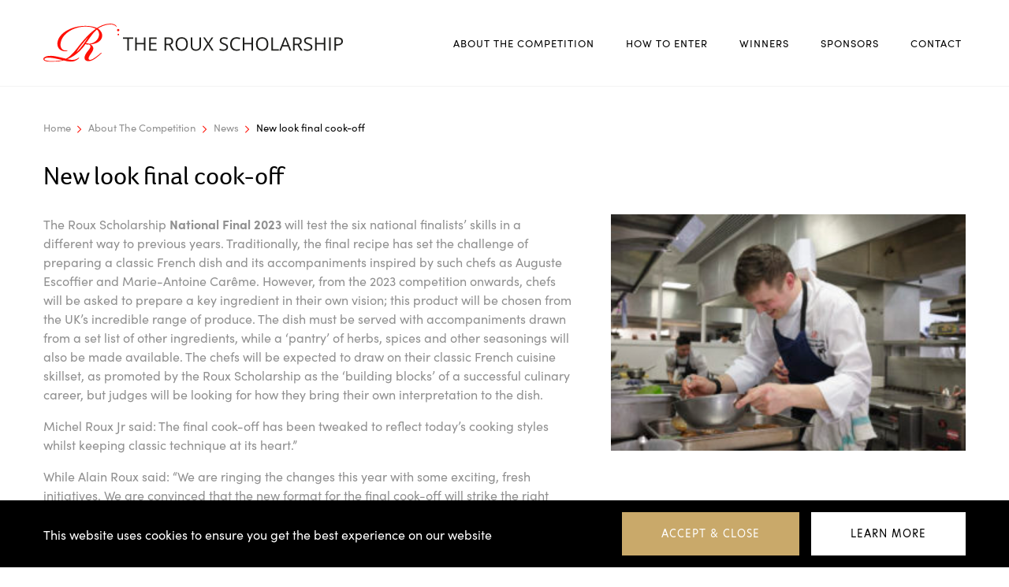

--- FILE ---
content_type: text/html; charset=UTF-8
request_url: https://www.rouxscholarship.co.uk/new-look-final-cook-off/
body_size: 7495
content:
<!DOCTYPE html>
<html lang='en'>
<head>
<meta charset='utf-8'>
<script src="https://kit.fontawesome.com/c5304c9f97.js" crossorigin="anonymous"></script>
<meta name='viewport' content='width=device-width, initial-scale=1, shrink-to-fit=no'>
<meta property='og:title' content='Roux Scholarship'>
<meta name='twitter:title' content='Roux Scholarship'>
<meta property='og:url' content='https://www.rouxscholarship.co.uk/'>
<meta name='twitter:url' content='https://www.rouxscholarship.co.uk/'>


<meta property='og:image' content='https://www.rouxscholarship.co.uk/wp-content/themes/roux-scholarship/images/meta-icon.png'>
<meta name='twitter:image' content='https://www.rouxscholarship.co.uk/wp-content/themes/roux-scholarship/images/meta-icon.png'>
<meta name='application-name' content='Roux Scholarship'>
<meta property='og:site_name' content='Roux Scholarship'>
<meta property='og:type' content='website'>
<meta name='twitter:card' content='summary'>
<meta name='robots' content='all'>

<link rel='icon' type='image/png' href='https://www.rouxscholarship.co.uk/wp-content/themes/roux-scholarship/images/favicon.png'>
<link rel='apple-touch-icon-precomposed' href='https://www.rouxscholarship.co.uk/wp-content/themes/roux-scholarship/images/meta-icon-512.png'>
<link rel="apple-touch-icon" sizes="180x180" href="https://www.rouxscholarship.co.uk/wp-content/themes/roux-scholarship/images/meta-icon.png">

<link rel="manifest" href="/site.webmanifest">
<meta name='robots' content='index, follow, max-image-preview:large, max-snippet:-1, max-video-preview:-1' />
	<style>img:is([sizes="auto" i], [sizes^="auto," i]) { contain-intrinsic-size: 3000px 1500px }</style>
	
	<!-- This site is optimized with the Yoast SEO plugin v26.1.1 - https://yoast.com/wordpress/plugins/seo/ -->
	<title>New look final cook-off - Roux Scholarship</title>
	<link rel="canonical" href="https://www.rouxscholarship.co.uk/new-look-final-cook-off/" />
	<meta property="og:locale" content="en_GB" />
	<meta property="og:type" content="article" />
	<meta property="og:title" content="New look final cook-off - Roux Scholarship" />
	<meta property="og:description" content="The 2023 competition will see a new-look final cook-off. We say goodbye to the classic dish inspired by the likes of Escoffier and Carême from previous competitions, and we bring in a challenge that really tests the finalists&#039; creativity and skillset." />
	<meta property="og:url" content="https://www.rouxscholarship.co.uk/new-look-final-cook-off/" />
	<meta property="og:site_name" content="Roux Scholarship" />
	<meta property="article:published_time" content="2022-11-07T09:40:48+00:00" />
	<meta property="article:modified_time" content="2022-11-07T09:41:50+00:00" />
	<meta property="og:image" content="https://www.rouxscholarship.co.uk/wp-content/uploads/2022/05/220411_RouxFinals_1_KeiranBradley_020-scaled.jpg" />
	<meta property="og:image:width" content="2560" />
	<meta property="og:image:height" content="1707" />
	<meta property="og:image:type" content="image/jpeg" />
	<meta name="author" content="Carolyn Boyd" />
	<meta name="twitter:card" content="summary_large_image" />
	<meta name="twitter:label1" content="Written by" />
	<meta name="twitter:data1" content="Carolyn Boyd" />
	<meta name="twitter:label2" content="Estimated reading time" />
	<meta name="twitter:data2" content="1 minute" />
	<script type="application/ld+json" class="yoast-schema-graph">{"@context":"https://schema.org","@graph":[{"@type":"WebPage","@id":"https://www.rouxscholarship.co.uk/new-look-final-cook-off/","url":"https://www.rouxscholarship.co.uk/new-look-final-cook-off/","name":"New look final cook-off - Roux Scholarship","isPartOf":{"@id":"https://www.rouxscholarship.co.uk/#website"},"primaryImageOfPage":{"@id":"https://www.rouxscholarship.co.uk/new-look-final-cook-off/#primaryimage"},"image":{"@id":"https://www.rouxscholarship.co.uk/new-look-final-cook-off/#primaryimage"},"thumbnailUrl":"https://www.rouxscholarship.co.uk/wp-content/uploads/2022/05/220411_RouxFinals_1_KeiranBradley_020-scaled.jpg","datePublished":"2022-11-07T09:40:48+00:00","dateModified":"2022-11-07T09:41:50+00:00","author":{"@id":"https://www.rouxscholarship.co.uk/#/schema/person/434b8b412df11abf80966389626561d0"},"breadcrumb":{"@id":"https://www.rouxscholarship.co.uk/new-look-final-cook-off/#breadcrumb"},"inLanguage":"en-GB","potentialAction":[{"@type":"ReadAction","target":["https://www.rouxscholarship.co.uk/new-look-final-cook-off/"]}]},{"@type":"ImageObject","inLanguage":"en-GB","@id":"https://www.rouxscholarship.co.uk/new-look-final-cook-off/#primaryimage","url":"https://www.rouxscholarship.co.uk/wp-content/uploads/2022/05/220411_RouxFinals_1_KeiranBradley_020-scaled.jpg","contentUrl":"https://www.rouxscholarship.co.uk/wp-content/uploads/2022/05/220411_RouxFinals_1_KeiranBradley_020-scaled.jpg","width":2560,"height":1707},{"@type":"BreadcrumbList","@id":"https://www.rouxscholarship.co.uk/new-look-final-cook-off/#breadcrumb","itemListElement":[{"@type":"ListItem","position":1,"name":"Home","item":"https://www.rouxscholarship.co.uk/"},{"@type":"ListItem","position":2,"name":"About The Competition","item":"https://www.rouxscholarship.co.uk/about-the-competition/"},{"@type":"ListItem","position":3,"name":"News","item":"https://www.rouxscholarship.co.uk/about-the-competition/news/"},{"@type":"ListItem","position":4,"name":"New look final cook-off"}]},{"@type":"WebSite","@id":"https://www.rouxscholarship.co.uk/#website","url":"https://www.rouxscholarship.co.uk/","name":"Roux Scholarship","description":"Example WordPress and WooCommerce Theme","potentialAction":[{"@type":"SearchAction","target":{"@type":"EntryPoint","urlTemplate":"https://www.rouxscholarship.co.uk/?s={search_term_string}"},"query-input":{"@type":"PropertyValueSpecification","valueRequired":true,"valueName":"search_term_string"}}],"inLanguage":"en-GB"},{"@type":"Person","@id":"https://www.rouxscholarship.co.uk/#/schema/person/434b8b412df11abf80966389626561d0","name":"Carolyn Boyd","image":{"@type":"ImageObject","inLanguage":"en-GB","@id":"https://www.rouxscholarship.co.uk/#/schema/person/image/","url":"https://secure.gravatar.com/avatar/a5c18a5b14c98f7b88c77e116d9c404d218d20959f888fa3b5775496f610f56e?s=96&d=mm&r=g","contentUrl":"https://secure.gravatar.com/avatar/a5c18a5b14c98f7b88c77e116d9c404d218d20959f888fa3b5775496f610f56e?s=96&d=mm&r=g","caption":"Carolyn Boyd"},"url":"https://www.rouxscholarship.co.uk/author/carolyn-boyd/"}]}</script>
	<!-- / Yoast SEO plugin. -->


<style id='classic-theme-styles-inline-css'>
/*! This file is auto-generated */
.wp-block-button__link{color:#fff;background-color:#32373c;border-radius:9999px;box-shadow:none;text-decoration:none;padding:calc(.667em + 2px) calc(1.333em + 2px);font-size:1.125em}.wp-block-file__button{background:#32373c;color:#fff;text-decoration:none}
</style>
<style id='global-styles-inline-css'>
:root{--wp--preset--aspect-ratio--square: 1;--wp--preset--aspect-ratio--4-3: 4/3;--wp--preset--aspect-ratio--3-4: 3/4;--wp--preset--aspect-ratio--3-2: 3/2;--wp--preset--aspect-ratio--2-3: 2/3;--wp--preset--aspect-ratio--16-9: 16/9;--wp--preset--aspect-ratio--9-16: 9/16;--wp--preset--color--black: #000000;--wp--preset--color--cyan-bluish-gray: #abb8c3;--wp--preset--color--white: #ffffff;--wp--preset--color--pale-pink: #f78da7;--wp--preset--color--vivid-red: #cf2e2e;--wp--preset--color--luminous-vivid-orange: #ff6900;--wp--preset--color--luminous-vivid-amber: #fcb900;--wp--preset--color--light-green-cyan: #7bdcb5;--wp--preset--color--vivid-green-cyan: #00d084;--wp--preset--color--pale-cyan-blue: #8ed1fc;--wp--preset--color--vivid-cyan-blue: #0693e3;--wp--preset--color--vivid-purple: #9b51e0;--wp--preset--gradient--vivid-cyan-blue-to-vivid-purple: linear-gradient(135deg,rgba(6,147,227,1) 0%,rgb(155,81,224) 100%);--wp--preset--gradient--light-green-cyan-to-vivid-green-cyan: linear-gradient(135deg,rgb(122,220,180) 0%,rgb(0,208,130) 100%);--wp--preset--gradient--luminous-vivid-amber-to-luminous-vivid-orange: linear-gradient(135deg,rgba(252,185,0,1) 0%,rgba(255,105,0,1) 100%);--wp--preset--gradient--luminous-vivid-orange-to-vivid-red: linear-gradient(135deg,rgba(255,105,0,1) 0%,rgb(207,46,46) 100%);--wp--preset--gradient--very-light-gray-to-cyan-bluish-gray: linear-gradient(135deg,rgb(238,238,238) 0%,rgb(169,184,195) 100%);--wp--preset--gradient--cool-to-warm-spectrum: linear-gradient(135deg,rgb(74,234,220) 0%,rgb(151,120,209) 20%,rgb(207,42,186) 40%,rgb(238,44,130) 60%,rgb(251,105,98) 80%,rgb(254,248,76) 100%);--wp--preset--gradient--blush-light-purple: linear-gradient(135deg,rgb(255,206,236) 0%,rgb(152,150,240) 100%);--wp--preset--gradient--blush-bordeaux: linear-gradient(135deg,rgb(254,205,165) 0%,rgb(254,45,45) 50%,rgb(107,0,62) 100%);--wp--preset--gradient--luminous-dusk: linear-gradient(135deg,rgb(255,203,112) 0%,rgb(199,81,192) 50%,rgb(65,88,208) 100%);--wp--preset--gradient--pale-ocean: linear-gradient(135deg,rgb(255,245,203) 0%,rgb(182,227,212) 50%,rgb(51,167,181) 100%);--wp--preset--gradient--electric-grass: linear-gradient(135deg,rgb(202,248,128) 0%,rgb(113,206,126) 100%);--wp--preset--gradient--midnight: linear-gradient(135deg,rgb(2,3,129) 0%,rgb(40,116,252) 100%);--wp--preset--font-size--small: 13px;--wp--preset--font-size--medium: 20px;--wp--preset--font-size--large: 36px;--wp--preset--font-size--x-large: 42px;--wp--preset--spacing--20: 0.44rem;--wp--preset--spacing--30: 0.67rem;--wp--preset--spacing--40: 1rem;--wp--preset--spacing--50: 1.5rem;--wp--preset--spacing--60: 2.25rem;--wp--preset--spacing--70: 3.38rem;--wp--preset--spacing--80: 5.06rem;--wp--preset--shadow--natural: 6px 6px 9px rgba(0, 0, 0, 0.2);--wp--preset--shadow--deep: 12px 12px 50px rgba(0, 0, 0, 0.4);--wp--preset--shadow--sharp: 6px 6px 0px rgba(0, 0, 0, 0.2);--wp--preset--shadow--outlined: 6px 6px 0px -3px rgba(255, 255, 255, 1), 6px 6px rgba(0, 0, 0, 1);--wp--preset--shadow--crisp: 6px 6px 0px rgba(0, 0, 0, 1);}:where(.is-layout-flex){gap: 0.5em;}:where(.is-layout-grid){gap: 0.5em;}body .is-layout-flex{display: flex;}.is-layout-flex{flex-wrap: wrap;align-items: center;}.is-layout-flex > :is(*, div){margin: 0;}body .is-layout-grid{display: grid;}.is-layout-grid > :is(*, div){margin: 0;}:where(.wp-block-columns.is-layout-flex){gap: 2em;}:where(.wp-block-columns.is-layout-grid){gap: 2em;}:where(.wp-block-post-template.is-layout-flex){gap: 1.25em;}:where(.wp-block-post-template.is-layout-grid){gap: 1.25em;}.has-black-color{color: var(--wp--preset--color--black) !important;}.has-cyan-bluish-gray-color{color: var(--wp--preset--color--cyan-bluish-gray) !important;}.has-white-color{color: var(--wp--preset--color--white) !important;}.has-pale-pink-color{color: var(--wp--preset--color--pale-pink) !important;}.has-vivid-red-color{color: var(--wp--preset--color--vivid-red) !important;}.has-luminous-vivid-orange-color{color: var(--wp--preset--color--luminous-vivid-orange) !important;}.has-luminous-vivid-amber-color{color: var(--wp--preset--color--luminous-vivid-amber) !important;}.has-light-green-cyan-color{color: var(--wp--preset--color--light-green-cyan) !important;}.has-vivid-green-cyan-color{color: var(--wp--preset--color--vivid-green-cyan) !important;}.has-pale-cyan-blue-color{color: var(--wp--preset--color--pale-cyan-blue) !important;}.has-vivid-cyan-blue-color{color: var(--wp--preset--color--vivid-cyan-blue) !important;}.has-vivid-purple-color{color: var(--wp--preset--color--vivid-purple) !important;}.has-black-background-color{background-color: var(--wp--preset--color--black) !important;}.has-cyan-bluish-gray-background-color{background-color: var(--wp--preset--color--cyan-bluish-gray) !important;}.has-white-background-color{background-color: var(--wp--preset--color--white) !important;}.has-pale-pink-background-color{background-color: var(--wp--preset--color--pale-pink) !important;}.has-vivid-red-background-color{background-color: var(--wp--preset--color--vivid-red) !important;}.has-luminous-vivid-orange-background-color{background-color: var(--wp--preset--color--luminous-vivid-orange) !important;}.has-luminous-vivid-amber-background-color{background-color: var(--wp--preset--color--luminous-vivid-amber) !important;}.has-light-green-cyan-background-color{background-color: var(--wp--preset--color--light-green-cyan) !important;}.has-vivid-green-cyan-background-color{background-color: var(--wp--preset--color--vivid-green-cyan) !important;}.has-pale-cyan-blue-background-color{background-color: var(--wp--preset--color--pale-cyan-blue) !important;}.has-vivid-cyan-blue-background-color{background-color: var(--wp--preset--color--vivid-cyan-blue) !important;}.has-vivid-purple-background-color{background-color: var(--wp--preset--color--vivid-purple) !important;}.has-black-border-color{border-color: var(--wp--preset--color--black) !important;}.has-cyan-bluish-gray-border-color{border-color: var(--wp--preset--color--cyan-bluish-gray) !important;}.has-white-border-color{border-color: var(--wp--preset--color--white) !important;}.has-pale-pink-border-color{border-color: var(--wp--preset--color--pale-pink) !important;}.has-vivid-red-border-color{border-color: var(--wp--preset--color--vivid-red) !important;}.has-luminous-vivid-orange-border-color{border-color: var(--wp--preset--color--luminous-vivid-orange) !important;}.has-luminous-vivid-amber-border-color{border-color: var(--wp--preset--color--luminous-vivid-amber) !important;}.has-light-green-cyan-border-color{border-color: var(--wp--preset--color--light-green-cyan) !important;}.has-vivid-green-cyan-border-color{border-color: var(--wp--preset--color--vivid-green-cyan) !important;}.has-pale-cyan-blue-border-color{border-color: var(--wp--preset--color--pale-cyan-blue) !important;}.has-vivid-cyan-blue-border-color{border-color: var(--wp--preset--color--vivid-cyan-blue) !important;}.has-vivid-purple-border-color{border-color: var(--wp--preset--color--vivid-purple) !important;}.has-vivid-cyan-blue-to-vivid-purple-gradient-background{background: var(--wp--preset--gradient--vivid-cyan-blue-to-vivid-purple) !important;}.has-light-green-cyan-to-vivid-green-cyan-gradient-background{background: var(--wp--preset--gradient--light-green-cyan-to-vivid-green-cyan) !important;}.has-luminous-vivid-amber-to-luminous-vivid-orange-gradient-background{background: var(--wp--preset--gradient--luminous-vivid-amber-to-luminous-vivid-orange) !important;}.has-luminous-vivid-orange-to-vivid-red-gradient-background{background: var(--wp--preset--gradient--luminous-vivid-orange-to-vivid-red) !important;}.has-very-light-gray-to-cyan-bluish-gray-gradient-background{background: var(--wp--preset--gradient--very-light-gray-to-cyan-bluish-gray) !important;}.has-cool-to-warm-spectrum-gradient-background{background: var(--wp--preset--gradient--cool-to-warm-spectrum) !important;}.has-blush-light-purple-gradient-background{background: var(--wp--preset--gradient--blush-light-purple) !important;}.has-blush-bordeaux-gradient-background{background: var(--wp--preset--gradient--blush-bordeaux) !important;}.has-luminous-dusk-gradient-background{background: var(--wp--preset--gradient--luminous-dusk) !important;}.has-pale-ocean-gradient-background{background: var(--wp--preset--gradient--pale-ocean) !important;}.has-electric-grass-gradient-background{background: var(--wp--preset--gradient--electric-grass) !important;}.has-midnight-gradient-background{background: var(--wp--preset--gradient--midnight) !important;}.has-small-font-size{font-size: var(--wp--preset--font-size--small) !important;}.has-medium-font-size{font-size: var(--wp--preset--font-size--medium) !important;}.has-large-font-size{font-size: var(--wp--preset--font-size--large) !important;}.has-x-large-font-size{font-size: var(--wp--preset--font-size--x-large) !important;}
:where(.wp-block-post-template.is-layout-flex){gap: 1.25em;}:where(.wp-block-post-template.is-layout-grid){gap: 1.25em;}
:where(.wp-block-columns.is-layout-flex){gap: 2em;}:where(.wp-block-columns.is-layout-grid){gap: 2em;}
:root :where(.wp-block-pullquote){font-size: 1.5em;line-height: 1.6;}
</style>
<link rel='stylesheet' id='bootstrap-css' href='https://www.rouxscholarship.co.uk/wp-content/themes/roux-scholarship/css/bootstrap.css?v=3NGXEGTYISM5' media='all' />
<link rel='stylesheet' id='bf-css' href='https://www.rouxscholarship.co.uk/wp-content/themes/roux-scholarship/css/style.css?v=3NGXEGTYISM5' media='all' />
<link rel='stylesheet' id='flickity-css' href='https://www.rouxscholarship.co.uk/wp-content/themes/roux-scholarship/css/flickity.min.css?v=3NGXEGTYISM5' media='all' />
<link rel='stylesheet' id='js_composer_front-css' href='https://www.rouxscholarship.co.uk/wp-content/plugins/js_composer/assets/css/js_composer.min.css' media='all' />
<script src="https://www.rouxscholarship.co.uk/wp-includes/js/jquery/jquery.min.js" id="jquery-core-js"></script>
<script src="https://www.rouxscholarship.co.uk/wp-includes/js/jquery/jquery-migrate.min.js" id="jquery-migrate-js"></script>
<script></script><meta name="generator" content="Powered by WPBakery Page Builder - drag and drop page builder for WordPress."/>
<noscript><style> .wpb_animate_when_almost_visible { opacity: 1; }</style></noscript><!-- Google tag (gtag.js) -->
<script async src="https://www.googletagmanager.com/gtag/js?id=G-QYEKGME4KW"></script>
<script>
  window.dataLayer = window.dataLayer || [];
  function gtag(){dataLayer.push(arguments);}
  gtag('js', new Date());

  gtag('config', 'G-QYEKGME4KW');
</script>
</head>

<body class="wp-singular post-template-default single single-post postid-10604 single-format-standard wp-theme-roux-scholarship wpb-js-composer js-comp-ver-8.7.1 vc_responsive">
    <header>
        <div class='container container-long'>
            <div class='row align-items-center'>
                <div class='col col-12 col-md-4 header-col'>
                                            <a href='https://www.rouxscholarship.co.uk/'>
                                            <a href="/"><img src="/wp-content/uploads/2020/09/roux-scholarship-logo.svg" class='logo'></a>
                                            </a>
                                        </div>
                <div class='col col-12 col-md-8 d-flex'>
                    <nav class='navbar navbar-expand-md navbar-dark'>
                        <div class='container container-long'>    
                            <button class='navbar-toggler' type='button' data-toggle='collapse' data-target='#main-menu-wrapper' aria-controls='main-menu-wrapper' aria-expanded='false' aria-label='Toggle navigation'>
                                <span class='navbar-toggler-icon'>
                                    <i class="fal fa-bars"></i>
                                </span>
                            </button>
                            <div class='collapse navbar-collapse justify-content-center' id='main-menu-wrapper'>
                                <div class="menu-main-navigation-container"><ul id="main-menu" class="navbar-nav"><li id="menu-item-2035" class="menu-item menu-item-type-custom menu-item-object-custom menu-item-has-children menu-item-2035 nav-item dropdown"><a class="nav-link">About The Competition <span class="tgl"><i class="fas fa-caret-right"></i></span></a>
<div class="dropdown-menu">
<a href="#" class="dropdown-item dropdown-item-back"><i class="far fa-chevron-left" aria-hidden="true"></i></a><a href="https://www.rouxscholarship.co.uk/about-the-competition/" class=" dropdown-item">About The Competition</a><a href="https://www.rouxscholarship.co.uk/about-the-competition/news/" class=" dropdown-item">News</a><a href="https://www.rouxscholarship.co.uk/about-the-competition/history/" class=" dropdown-item">History</a><a href="https://www.rouxscholarship.co.uk/about-the-competition/the-star-prizes/" class=" dropdown-item">The Star Prizes</a><a href="https://www.rouxscholarship.co.uk/about-the-competition/sponsors-prizes/" class=" dropdown-item">Sponsors’ Prizes</a><a href="https://www.rouxscholarship.co.uk/about-the-competition/honorary-president-of-judges/" class=" dropdown-item">Honorary President of Judges</a><a href="https://www.rouxscholarship.co.uk/about-the-competition/judges/" class=" dropdown-item">Judges</a><a href="https://www.rouxscholarship.co.uk/about-the-competition/founders/" class=" dropdown-item">Founders</a><a href="https://www.rouxscholarship.co.uk/about-the-competition/faqs/" class=" dropdown-item">FAQs</a></div>
</li>
<li id="menu-item-2036" class="menu-item menu-item-type-custom menu-item-object-custom menu-item-has-children menu-item-2036 nav-item dropdown"><a href="#" class="nav-link">How To Enter <span class="tgl"><i class="fas fa-caret-right"></i></span></a>
<div class="dropdown-menu">
<a href="#" class="dropdown-item dropdown-item-back"><i class="far fa-chevron-left" aria-hidden="true"></i></a><a href="https://www.rouxscholarship.co.uk/how-to-enter/" class=" dropdown-item">How To Enter</a><a href="https://www.rouxscholarship.co.uk/how-to-enter/overview/" class=" dropdown-item">Competition overview</a><a href="https://www.rouxscholarship.co.uk/how-to-enter/rules/" class=" dropdown-item">Rules</a><a href="https://www.rouxscholarship.co.uk/how-to-enter/advice/" class=" dropdown-item">Advice</a><a href="https://www.rouxscholarship.co.uk/how-to-enter/example-recipe/" class=" dropdown-item">Example recipe</a><a href="https://www.rouxscholarship.co.uk/how-to-enter/register-to-enter-the-roux-scholarship-2026/" class=" dropdown-item">Register to enter the Roux Scholarship 2026</a></div>
</li>
<li id="menu-item-2038" class="menu-item menu-item-type-custom menu-item-object-custom menu-item-has-children menu-item-2038 nav-item dropdown"><a href="#" class="nav-link">Winners <span class="tgl"><i class="fas fa-caret-right"></i></span></a>
<div class="dropdown-menu">
<a href="#" class="dropdown-item dropdown-item-back"><i class="far fa-chevron-left" aria-hidden="true"></i></a><a href="https://www.rouxscholarship.co.uk/winners/" class=" dropdown-item">Our Winners</a><a href="https://www.rouxscholarship.co.uk/winners/life-as-a-scholar/" class=" dropdown-item">Life as a Scholar</a><a href="https://www.rouxscholarship.co.uk/winners/educational-trips/" class=" dropdown-item">Educational Trips</a></div>
</li>
<li id="menu-item-2039" class="menu-item menu-item-type-custom menu-item-object-custom menu-item-has-children menu-item-2039 nav-item dropdown"><a href="#" class="nav-link">Sponsors <span class="tgl"><i class="fas fa-caret-right"></i></span></a>
<div class="dropdown-menu">
<a href="#" class="dropdown-item dropdown-item-back"><i class="far fa-chevron-left" aria-hidden="true"></i></a><a href="https://www.rouxscholarship.co.uk/sponsors/" class=" dropdown-item">Our Sponsors</a><a href="https://www.rouxscholarship.co.uk/sponsors/become-a-sponsor/" class=" dropdown-item">Become a Sponsor</a><a href="https://www.rouxscholarship.co.uk/sponsors/preferred-partners/" class=" dropdown-item">Preferred Partners</a></div>
</li>
<li id="menu-item-208" class="menu-item menu-item-type-post_type menu-item-object-page menu-item-208 nav-item"><a href="https://www.rouxscholarship.co.uk/contact/" class="nav-link">Contact</a></li>
</ul></div>                            </div>
                        </div>
                    </nav>
                </div>
            </div>
        </div>
    </header>

<main class='main post-content'>
    <div class='container'>
                        <div class='row'>
                    <div class='col-12'>
                        <div class="breadcrumbs"><span><span><a href="https://www.rouxscholarship.co.uk/">Home</a></span> <span class='breadcrumb_separator'> </span> <span><a href="https://www.rouxscholarship.co.uk/about-the-competition/">About The Competition</a></span> <span class='breadcrumb_separator'> </span> <span><a href="https://www.rouxscholarship.co.uk/about-the-competition/news/">News</a></span> <span class='breadcrumb_separator'> </span> <span class="breadcrumb_last" aria-current="page">New look final cook-off</span></span></div>                        <h1>New look final cook-off</h1>
                    </div>
                </div>

                <div class='row post-content'>
                    <div class='col col-12 col-md-7'>
                        <div class="wpb-content-wrapper"><div class="vc_row wpb_row vc_row-fluid"><div class="wpb_column vc_column_container vc_col-sm-12"><div class="vc_column-inner"><div class="wpb_wrapper">
	<div class="wpb_text_column wpb_content_element" >
		<div class="wpb_wrapper">
			<p>The Roux Scholarship <strong>National Final</strong> <strong>2023</strong> will test the six national finalists’ skills in a different way to previous years. Traditionally, the final recipe has set the challenge of preparing a classic French dish and its accompaniments inspired by such chefs as Auguste Escoffier and Marie-Antoine Carême. However, from the 2023 competition onwards, chefs will be asked to prepare a key ingredient in their own vision; this product will be chosen from the UK’s incredible range of produce. The dish must be served with accompaniments drawn from a set list of other ingredients, while a ‘pantry’ of herbs, spices and other seasonings will also be made available. The chefs will be expected to draw on their classic French cuisine skillset, as promoted by the Roux Scholarship as the ‘building blocks’ of a successful culinary career, but judges will be looking for how they bring their own interpretation to the dish.</p>
<p>Michel Roux Jr said: The final cook-off has been tweaked to reflect today&#8217;s cooking styles whilst keeping classic technique at its heart.”</p>
<p>While Alain Roux said: “We are ringing the changes this year with some exciting, fresh initiatives. We are convinced that the new format for the final cook-off will strike the right balance between testing classic technique and encouraging the individuality and creativity of the competitors.&#8221;</p>
<p>If you&#8217;re looking for ways to brush up your skills and prepare for the final, if you&#8217;re skilled enough to get through from the blind-judged recipe judging and regional finals, then take a look at our <a href="https://www.rouxscholarship.co.uk/how-to-enter/advice/">advice pages</a>.</p>
<p>&nbsp;</p>
<div></div>
<div></div>

		</div>
	</div>
</div></div></div></div>
</div>                    </div>
                    <div class='col col-12 col-md-5'>
                        <img width="300" height="200" src="https://www.rouxscholarship.co.uk/wp-content/uploads/2022/05/220411_RouxFinals_1_KeiranBradley_020-300x200.jpg" class="attachment-medium size-medium wp-post-image" alt="" decoding="async" fetchpriority="high" srcset="https://www.rouxscholarship.co.uk/wp-content/uploads/2022/05/220411_RouxFinals_1_KeiranBradley_020-300x200.jpg 300w, https://www.rouxscholarship.co.uk/wp-content/uploads/2022/05/220411_RouxFinals_1_KeiranBradley_020-1024x683.jpg 1024w, https://www.rouxscholarship.co.uk/wp-content/uploads/2022/05/220411_RouxFinals_1_KeiranBradley_020-768x512.jpg 768w, https://www.rouxscholarship.co.uk/wp-content/uploads/2022/05/220411_RouxFinals_1_KeiranBradley_020-1536x1024.jpg 1536w, https://www.rouxscholarship.co.uk/wp-content/uploads/2022/05/220411_RouxFinals_1_KeiranBradley_020-2048x1365.jpg 2048w, https://www.rouxscholarship.co.uk/wp-content/uploads/2022/05/220411_RouxFinals_1_KeiranBradley_020-400x267.jpg 400w, https://www.rouxscholarship.co.uk/wp-content/uploads/2022/05/220411_RouxFinals_1_KeiranBradley_020-150x100.jpg 150w, https://www.rouxscholarship.co.uk/wp-content/uploads/2022/05/220411_RouxFinals_1_KeiranBradley_020-500x333.jpg 500w, https://www.rouxscholarship.co.uk/wp-content/uploads/2022/05/220411_RouxFinals_1_KeiranBradley_020-800x533.jpg 800w, https://www.rouxscholarship.co.uk/wp-content/uploads/2022/05/220411_RouxFinals_1_KeiranBradley_020-1200x800.jpg 1200w" sizes="(max-width: 300px) 100vw, 300px" />                    </div>
                </div>

                <div class="row blog-nav">
                    <div class="col col-12 col-md-8">
                        <div class="nav-wrapper">
                                                                                        <a href="https://www.rouxscholarship.co.uk/coming-soon-the-2023-competition/" class="prev"><i class="fal fa-long-arrow-left"></i> Previous</a>
                            
                                                                                        <a href="https://www.rouxscholarship.co.uk/new-star-prize-option/" class="next">Next <i class="fal fa-long-arrow-right"></i></a>
                                                    </div>
                    </div>
                </div>
                    </div>
</main>

<footer>
    <div class='container'>
        <div class='row'>
            <div class="col col-md-4">
                <img src="/wp-content/uploads/2020/09/roux-scholarship-icon.svg" class="logo" alt="Roux Scholarship">
                <p class="copyright">&copy; Roux Scholarship 2026</p>
            </div>
            <div class="col col-md-8">
                <div class="menu-footer-menu-container"><ul id="footer_menu" class="navbar-nav"><li id="menu-item-223" class="menu-item menu-item-type-post_type menu-item-object-page menu-item-privacy-policy menu-item-223 nav-item"><a href="https://www.rouxscholarship.co.uk/privacy-policy/" class="nav-link">Privacy Policy</a></li>
<li id="menu-item-225" class="menu-item menu-item-type-post_type menu-item-object-page menu-item-225 nav-item"><a href="https://www.rouxscholarship.co.uk/cookie-policy/" class="nav-link">Cookie Policy</a></li>
<li id="menu-item-224" class="menu-item menu-item-type-post_type menu-item-object-page menu-item-224 nav-item"><a href="https://www.rouxscholarship.co.uk/sitemap/" class="nav-link">Sitemap</a></li>
</ul></div>                <p class="credit">Website by <a href="https://www.bluefrontier.co.uk" target="_blank">Blue Frontier</a></p>
            </div>
        </div>
    </div>
</footer>
            <div class="cookie-notice fixed-bottom" id="cookie-notice">
            <div class="cookie-alert alert alert-primary alert-dismissible fade show m-0 text-center" id="cookie-alert" role="alert">
                <button type="button" class="close" data-dismiss="alert" aria-label="Close">
                    <span aria-hidden="true">&times;</span>
                </button>

                <div class="content">
<p>This website uses cookies to ensure you get the best experience on our website</p>
<div class="btn-group">
<a class="bf-button close" data-dismiss="alert" aria-label="Close" href="#">Accept & Close</a>
<a class="bf-button learn" href="/cookie-policy">Learn More</a>
</div>
</div>            </div>
        </div>
    <script type="speculationrules">
{"prefetch":[{"source":"document","where":{"and":[{"href_matches":"\/*"},{"not":{"href_matches":["\/wp-*.php","\/wp-admin\/*","\/wp-content\/uploads\/*","\/wp-content\/*","\/wp-content\/plugins\/*","\/wp-content\/themes\/roux-scholarship\/*","\/*\\?(.+)"]}},{"not":{"selector_matches":"a[rel~=\"nofollow\"]"}},{"not":{"selector_matches":".no-prefetch, .no-prefetch a"}}]},"eagerness":"conservative"}]}
</script>
<script src="https://www.rouxscholarship.co.uk/wp-content/themes/roux-scholarship/js/bootstrap.bundle.min.js?v=3NGXEGTYISM5" id="bootstrap-js-js"></script>
<script src="https://www.rouxscholarship.co.uk/wp-content/themes/roux-scholarship/js/jquery.auto-complete.min.js?v=3NGXEGTYISM5" id="jquery-autocomplete-js"></script>
<script src="https://www.rouxscholarship.co.uk/wp-content/themes/roux-scholarship/js/flickity.pkgd.min.js?v=3NGXEGTYISM5" id="flickity-js-js"></script>
<script id="bf-js-js-extra">
var bf_opts = {"ajaxurl":"https:\/\/www.rouxscholarship.co.uk\/wp-admin\/admin-ajax.php","templateurl":"https:\/\/www.rouxscholarship.co.uk\/wp-content\/themes\/roux-scholarship"};
</script>
<script src="https://www.rouxscholarship.co.uk/wp-content/themes/roux-scholarship/js/app.js?v=3NGXEGTYISM5" id="bf-js-js"></script>
<script src="https://www.rouxscholarship.co.uk/wp-content/plugins/js_composer/assets/js/dist/js_composer_front.min.js" id="wpb_composer_front_js-js"></script>
<script></script>
<!-- Global site tag (gtag.js) - Google Analytics -->
<script async src="https://www.googletagmanager.com/gtag/js?id=UA-15993849-2"></script>
<script>
    window.dataLayer = window.dataLayer || [];
    function gtag(){dataLayer.push(arguments);}
    gtag('js', new Date());

    gtag('config', 'UA-15993849-2');
</script>

<script>(function(){function c(){var b=a.contentDocument||a.contentWindow.document;if(b){var d=b.createElement('script');d.innerHTML="window.__CF$cv$params={r:'9c0a90107c692407',t:'MTc2ODg3MDA3MC4wMDAwMDA='};var a=document.createElement('script');a.nonce='';a.src='/cdn-cgi/challenge-platform/scripts/jsd/main.js';document.getElementsByTagName('head')[0].appendChild(a);";b.getElementsByTagName('head')[0].appendChild(d)}}if(document.body){var a=document.createElement('iframe');a.height=1;a.width=1;a.style.position='absolute';a.style.top=0;a.style.left=0;a.style.border='none';a.style.visibility='hidden';document.body.appendChild(a);if('loading'!==document.readyState)c();else if(window.addEventListener)document.addEventListener('DOMContentLoaded',c);else{var e=document.onreadystatechange||function(){};document.onreadystatechange=function(b){e(b);'loading'!==document.readyState&&(document.onreadystatechange=e,c())}}}})();</script></body>
</html>

--- FILE ---
content_type: text/css
request_url: https://www.rouxscholarship.co.uk/wp-content/themes/roux-scholarship/css/style.css?v=3NGXEGTYISM5
body_size: 11525
content:
@import url("https://use.typekit.net/ify1jva.css");.ratio{position:relative;width:100%}.ratio:before{content:"";display:block;padding-top:var(--bs-aspect-ratio)}.ratio>*{height:100%;left:0;position:absolute;top:0;width:100%}.ratio-1x1{--bs-aspect-ratio:100%}
.ratio-4x3{--bs-aspect-ratio:75%}
.ratio-16x9{--bs-aspect-ratio:56.25%}
.ratio-21x9{--bs-aspect-ratio:42.8571428571%}

.object-fit-cover{
    -o-object-fit:cover!important;object-fit:cover !important}.stretched-link a{position:relative;z-index:2}.svg-icon{width:1em;height:1em;vertical-align:-0.125em;overflow:visible}.socials .bluesky .svg-icon{height:1.625rem;width:auto}.socials .bluesky .svg-icon path{fill:currentColor}*{outline:none !important}main{padding:40px 0 100px 0}.menu-show main{padding-top:141px !important;z-index:-1;position:relative}main .row{overflow:hidden}main.main-vc{padding:40px 0 100px 0}@media only screen and (max-width:767px){main{padding:40px 0 40px 0 !important}main.main-vc{padding:40px 0 40px 0 !important}}body.page-id-193 main .row,body.page-id-235 main .row,body.page-id-526 main .row{overflow:visible}body.page-id-193 main .row .vc_row.bf-contact-intro,body.page-id-235 main .row .vc_row.bf-contact-intro,body.page-id-526 main .row .vc_row.bf-contact-intro{overflow:visible !important}h1{font-family:'foco', 'roboto', 'arial', sans-serif;font-size:2.13rem;line-height:2.35rem;font-weight:300;text-transform:uppercase;color:#000000;margin:40px 0}h2{font-family:'foco', 'roboto', 'arial', sans-serif;font-size:1.88rem;line-height:2.35rem;font-weight:300;text-transform:uppercase;color:#000000}h3{font-family:'foco', 'roboto', 'arial', sans-serif;font-size:1.75rem;line-height:2.35rem;font-weight:300;text-transform:uppercase;color:#000000}h4{font-family:'foco', 'roboto', 'arial', sans-serif;font-size:1.63rem;line-height:1.9rem;font-weight:300;text-transform:uppercase;color:#000000}p{font-family:'sofia-pro', 'roboto', 'arial', sans-serif;font-size:1rem;line-height:1.5rem;font-weight:500;text-transform:none;color:#909090}ul li{font-family:'sofia-pro', 'roboto', 'arial', sans-serif;font-size:1rem;line-height:1.5rem;font-weight:500;text-transform:none;color:#909090}ol li{font-family:'sofia-pro', 'roboto', 'arial', sans-serif;font-size:1rem;line-height:1.5rem;font-weight:500;text-transform:none;color:#909090}a{color:#FF0F04;text-decoration:none;transition:0.3s}a:hover{color:#000000;text-decoration:none;transition:0.3s}.breadcrumbs{margin:0 !important;padding:0 0 10px 0}.breadcrumbs span a{font-family:'sofia-pro', 'roboto', 'arial', sans-serif;color:#909090;text-decoration:none;font-size:0.815rem;line-height:1.5rem;font-weight:500}.breadcrumbs span span.breadcrumb_separator{background-image:none;padding:0 5px;position:relative}.breadcrumbs span span.breadcrumb_separator:after{font-family:'Font Awesome 5 Pro';content:'\f054';color:#FF0F04;left:4px;top:7px;font-size:0.65rem;position:absolute}.breadcrumbs span span.breadcrumb_last{font-family:'sofia-pro', 'roboto', 'arial', sans-serif;color:#000000;font-size:0.815rem;line-height:1.5rem;font-weight:500}a.bf-button{background:#C9A96A;border:none;text-decoration:none;padding:20px 50px;margin:0 0 40px 0;font-family:'hero-new', 'roboto', 'arial', sans-serif;font-size:0.815rem;line-height:1.2rem;font-weight:600;letter-spacing:1px;text-transform:uppercase;color:#fff;transition:0.3s;box-shadow:none !important}a.bf-button:hover{background:#000000;transition:0.3s}a.bf-button:active{background:#000000 !important;transition:0.3s}a.bf-button:focus{background:#000000 !important;transition:0.3s}@media only screen and (max-width:767px){a.bf-button{width:100%}}a.link{font-family:'sofia-pro', 'roboto', 'arial', sans-serif;font-size:0.815rem;line-height:normal;font-weight:500;text-transform:uppercase;color:#FF0F04;text-decoration:underline;transition:0.3s}a.link:hover{color:#000000;transition:0.3s}.vc_row.bf-dual-intro{overflow:hidden}.vc_row.bf-dual-intro .wpb_column.vc_column_container{padding:0 30px}.vc_row.bf-dual-intro .wpb_column.vc_column_container .vc_column-inner{padding:0}.vc_row.bf-dual-intro .wpb_column.vc_column_container:nth-of-type(2){padding:0 30px 0 0}.vc_row.bf-dual-intro .wpb_column.vc_column_container:nth-of-type(2) .wpb_single_image.bf-img{margin:0}@media only screen and (max-width:767px){.vc_row.bf-dual-intro .wpb_column.vc_column_container:nth-of-type(2){padding:0 0 0 0}}@media only screen and (max-width:767px){.vc_row.bf-dual-intro .text.wpb_column h1{margin-top:20px}}.vc_row.bf-contact-intro{overflow:visible !important;padding:0 0 100px 0;margin:0 0 80px 0;background-image:url(/wp-content/uploads/2020/09/180326_RouxFinals_06_MartinCarabott_028-scaled.jpg);background-repeat:no-repeat;background-size:contain;background-position:100% 100%}.vc_row.bf-contact-intro h1{margin-top:20px !important}.vc_row.bf-contact-intro .bf-row-wrapper .vc_column-inner{padding:0}.vc_row.bf-contact-intro .bf-row-wrapper .bf-box-wrap{flex-wrap:nowrap}.vc_row.bf-contact-intro .bf-row-wrapper .bf-box-wrap .bf-float-box{background:#F4F4F4}.vc_row.bf-contact-intro .bf-row-wrapper .bf-box-wrap .bf-float-box .vc_column-inner{padding:30px}.vc_row.bf-contact-intro .bf-row-wrapper .bf-box-wrap .bf-float-box .vc_column-inner a.bf-button{margin:0;width:100%}.vc_row.bf-contact-intro .bf-row-wrapper .bf-box-wrap .bf-float-box:nth-of-type(1){margin:30px 15px 30px 30px}.vc_row.bf-contact-intro .bf-row-wrapper .bf-box-wrap .bf-float-box:nth-of-type(2){margin:30px 30px 30px 15px}@media only screen and (max-width:992px){.vc_row.bf-contact-intro .bf-row-wrapper{width:100%}.vc_row.bf-contact-intro .bf-row-wrapper .bf-box-wrap .bf-float-box .vc_column-inner{padding:20px}}@media only screen and (max-width:767px){.vc_row.bf-contact-intro{padding:0;margin:0 0 35px 0;background-image:none}.vc_row.bf-contact-intro .bf-row-wrapper .bf-box-wrap{flex-wrap:wrap}.vc_row.bf-contact-intro .bf-row-wrapper .bf-box-wrap .bf-float-box{margin:10px 30px !important}.vc_row.bf-contact-intro .bf-row-wrapper .bf-box-wrap .bf-float-box .vc_column-inner{padding:20px 10px}}.vc_row.bf-single-intro h1{margin-top:0px}.vc_row.bf-sponsor-intro h1{margin-top:0px}.vc_row.bf-sponsor-intro .bf-dynamic-wrapper{padding:0 15px}.vc_row.bf-sponsor-intro .bf-dynamic-wrapper .bf-cta-box .vc_column-inner{background:#F4F4F4;padding:50px}.vc_row.bf-sponsor-intro .bf-dynamic-wrapper .bf-cta-box .vc_column-inner a.bf-button{margin:0;width:100%}@media only screen and (max-width:992px){.vc_row.bf-sponsor-intro .bf-dynamic-wrapper .colu{flex:0 100%;width:100%;overflow:hidden}}@media only screen and (max-width:767px){.vc_row.bf-sponsor-intro .bf-dynamic-wrapper .colu{flex:0 100%;width:100%}.vc_row.bf-sponsor-intro .bf-dynamic-wrapper .bf-cta-box .vc_column-inner{padding:30px 20px}}.vc_row.bf-partner-intro h1{margin-top:0px}.vc_row.bf-partner-intro .bf-dynamic-wrapper{padding:0 15px}.vc_row.bf-partner-intro .bf-dynamic-wrapper .colu:nth-of-type(1){padding-left:0}.vc_row.bf-partner-intro .bf-dynamic-wrapper .bf-cta-box .vc_column-inner{background:#F4F4F4;padding:50px}.vc_row.bf-partner-intro .bf-dynamic-wrapper .bf-cta-box .vc_column-inner a.bf-button{margin:0;width:100%}@media only screen and (max-width:992px){.vc_row.bf-partner-intro .bf-dynamic-wrapper .colu{flex:0 50%;width:50%;overflow:hidden}}@media only screen and (max-width:767px){.vc_row.bf-partner-intro .bf-dynamic-wrapper .colu{flex:0 100%;width:100%}.vc_row.bf-partner-intro .bf-dynamic-wrapper .bf-cta-box .vc_column-inner{padding:30px 20px}}.vc_row.bf-contact-intro h1{margin-top:0px}.vc_row.bf-dual-split .img.wpb_column{padding-left:15px}.vc_row.bf-dual-split .text.wpb_column .vc_column-inner{padding:50px}.vc_row.bf-dual-split .text.wpb_column .vc_column-inner a.bf-button{margin:0}@media only screen and (max-width:767px){.vc_row.bf-dual-split{margin:40px 0 !important;width:100%}.vc_row.bf-dual-split .img.wpb_column{padding:0;min-height:250px}.vc_row.bf-dual-split .text.wpb_column{padding:0}.vc_row.bf-dual-split .text.wpb_column .vc_column-inner{padding:30px 20px}}@media only screen and (max-width:767px){.vc_row.bf-flex-row{flex-direction:column-reverse}.vc_row.bf-flex-row .img.wpb_column{padding-top:0}.vc_row.bf-flex-row .img.wpb_column .wpb_single_image.bf-img{margin:0}.vc_row.bf-flex-row .text.wpb_column{padding:15px 35px}}body.error404 main .bf-message{padding:20px 0}body.error404 main .bf-message i{color:#FF0F04;font-size:2.6rem;margin:0 0 32px 2px}body.error404 main .bf-message h1{margin:0 0 5px 0}body.error404 main .bf-message h2{margin:0 0 20px 0;font-family:'foco', 'roboto', 'arial', sans-serif;font-size:1.4rem;line-height:1.8rem;font-weight:300;text-transform:none;color:#000000}body.error404 main .bf-message p:nth-of-type(1){margin:0 0 35px 0}body.error404 main .bf-message a.bf-button{margin:0}.wpb_single_image.bf-img{width:100%}.wpb_single_image.bf-img div,.wpb_single_image.bf-img figure,.wpb_single_image.bf-img img{width:100%}.vc_row.bf-sep-row .vc_column-inner{padding:0 0 0 15px}.vc_separator.bf-separator{margin:0;padding:40px 0}.vc_separator.bf-separator .vc_sep_line{border-top:1px solid #E5E5E5}.vc_separator.bf-separator-title .vc_sep_line{border-top:1px solid #E5E5E5}.vc_separator.bf-separator-title h4{font-family:'foco', 'roboto', 'arial', sans-serif;font-size:1.75rem;line-height:2.35rem;font-weight:300;text-transform:uppercase;color:#000000}.wpb_content_element.bf-email a{color:#000000;transition:0.3s;position:relative}.wpb_content_element.bf-email a strong{font-weight:500;padding-left:30px}.wpb_content_element.bf-email a:before{top:2px;position:absolute;font-family:'Font Awesome 5 Pro';content:'\f0e0';color:#000000;font-size:1.4rem;transition:0.3s}.wpb_content_element.bf-email a:hover{color:#FF0F04}.wpb_content_element.bf-email a:hover:before{color:#FF0F04;transition:0.3s}@media only screen and (max-width:992px){.wpb_content_element.bf-email a{font-size:0.9rem}.wpb_content_element.bf-email a:before{top:0px;font-size:1rem}.wpb_content_element.bf-email a strong{padding-left:20px}}@media only screen and (max-width:576px){.wpb_content_element.bf-nopad{margin-bottom:0 !important}}.wpb_content_element.bf-red-title strong{color:#FF0F04;font-family:'foco', 'roboto', 'arial', sans-serif;font-size:1.4rem;line-height:1.8rem;font-weight:300}.bf-newest-sponsor .item{display:flex;align-items:center;justify-content:flex-start;background:#F4F4F4;width:100%;border:1px solid #f4f4f4}.bf-newest-sponsor .item .col.img{padding:0;align-self:stretch;overflow:hidden}.bf-newest-sponsor .item .col.img img{width:100%;height:100%}@media (-ms-high-contrast:none),(-ms-high-contrast:active){.bf-newest-sponsor .item .col.img{flex:0 50%;width:50%;max-width:100%}}.bf-newest-sponsor .item .col.text{padding:0}.bf-newest-sponsor .item .col.text .content{padding:50px}.bf-newest-sponsor .item .col.text .content h2.welcome{font-family:'sofia-pro', 'roboto', 'arial', sans-serif;font-size:0.815rem;line-height:normal;font-weight:500;letter-spacing:1px;text-transform:uppercase;color:#FF0F04;margin:0 0 5px 0}.bf-newest-sponsor .item .col.text .content h3{margin:0 0 20px 0}.bf-newest-sponsor .item .col.text .content p.excerpt{margin-bottom:35px}.bf-newest-sponsor .item .col.text .content a.bf-button{margin:0}@media (-ms-high-contrast:none),(-ms-high-contrast:active){.bf-newest-sponsor .item .col.text{flex:0 50%;width:50%;max-width:100%}}@media only screen and (max-width:992px){.bf-newest-sponsor .item{flex-wrap:wrap}.bf-newest-sponsor .item .col{flex:0 50% !important;width:50% !important;max-width:50%}}@media only screen and (max-width:767px){.bf-newest-sponsor .item{flex-wrap:wrap}.bf-newest-sponsor .item .col{flex:0 100% !important;width:100% !important;max-width:100%}.bf-newest-sponsor .item .col.text .content{padding:30px 20px}.bf-newest-sponsor .item .col.img img{width:100%;height:auto}}.bf-image-content.row{display:flex;align-items:center;flex-wrap:nowrap;margin:0 15px}.bf-image-content.row.grey{background:#F4F4F4}.bf-image-content.row.white{background:transparent}.bf-image-content.row .content{flex:0 50%;width:50%;padding:50px;align-items:center}.bf-image-content.row .content h1,.bf-image-content.row .content h2,.bf-image-content.row .content h3,.bf-image-content.row .content h4,.bf-image-content.row .content h5,.bf-image-content.row .content h6{margin-bottom:35px}.bf-image-content.row .content p{margin:0}.bf-image-content.row .content a.bf-button{margin:35px 0 0 0}@media (-ms-high-contrast:none),(-ms-high-contrast:active){.bf-image-content.row .content{flex:0 50%;width:50%;max-width:100%}}.bf-image-content.row .image{flex:0 50%;width:50%;display:flex;align-self:stretch;justify-content:flex-end}.bf-image-content.row .image img{align-self:stretch;height:auto;width:100%}@media (-ms-high-contrast:none),(-ms-high-contrast:active){.bf-image-content.row .image{overflow:hidden;flex:0 50%;width:50%;max-width:100%}}@media only screen and (max-width:992px){.bf-image-content.row .content{flex:0 50%;width:50%;padding:30px}.bf-image-content.row .image{flex:0 50%;width:50%;overflow:hidden}.bf-image-content.row .image img{width:auto}}@media only screen and (max-width:767px){.bf-image-content.row{flex-wrap:wrap;padding:0 0;margin:40px 0}.bf-image-content.row.right{flex-direction:column-reverse}.bf-image-content.row .content{flex:0 100%;width:100%;padding:30px 20px}.bf-image-content.row .image{flex:0 100%;width:100%;align-self:auto;max-height:250px;overflow:hidden}.bf-image-content.row .image img{width:100%;height:100%;align-self:auto}}.vc_tta-accordion.bf-accordions{margin:0 0 60px 0}.vc_tta-accordion.bf-accordions .vc_tta-panels .vc_tta-panel .vc_tta-panel-heading{border-top:1px solid #E5E5E5;border-bottom:1px solid #E5E5E5;border-right:none;border-left:none;background:#fff}.vc_tta-accordion.bf-accordions .vc_tta-panels .vc_tta-panel .vc_tta-panel-heading a{padding:20px 0;font-family:'foco', 'roboto', 'arial', sans-serif;font-size:1.4rem;line-height:1.8rem;font-weight:300;text-transform:none;color:#000000 !important}.vc_tta-accordion.bf-accordions .vc_tta-panels .vc_tta-panel .vc_tta-panel-heading a i.vc_tta-controls-icon{font-family:'Font Awesome 5 Pro';right:0}.vc_tta-accordion.bf-accordions .vc_tta-panels .vc_tta-panel .vc_tta-panel-heading a i.vc_tta-controls-icon:before{border-color:#000000}.vc_tta-accordion.bf-accordions .vc_tta-panels .vc_tta-panel .vc_tta-panel-body{padding:20px 0}.vc_tta-accordion.bf-accordions .vc_tta-panels .vc_tta-panel.vc_active .vc_tta-panel-heading a{color:#FF0F04 !important}.vc_tta-accordion.bf-accordions .vc_tta-panels .vc_tta-panel.vc_active .vc_tta-panel-heading a i.vc_tta-controls-icon{font-family:'Font Awesome 5 Pro'}.vc_tta-accordion.bf-accordions .vc_tta-panels .vc_tta-panel.vc_active .vc_tta-panel-heading a i.vc_tta-controls-icon:before{border-color:#FF0F04}.wpb-js-composer .vc_tta-color-grey.vc_tta-style-outline .vc_tta-panel .vc_tta-panel-heading:hover{background-color:#fff !important}.bf-sponsors.flickity .flickity-item{margin:0;padding:0 20px;width:16.6%}.bf-sponsors.flickity .flickity-item img{width:100%;height:auto}@media only screen and (max-width:767px){.bf-sponsors.flickity{border-bottom:1px solid #E5E5E5}.bf-sponsors.flickity .flickity-item{margin:0;padding:0 20px;width:50%}.bf-sponsors.flickity .flickity-item img{width:100%;height:auto}}.bf-judges-carousel{width:90%;margin:auto}.bf-judges-carousel .flickity button.flickity-button{background:#000000;opacity:1;height:60px;width:60px;top:40%;transition:0.3s}.bf-judges-carousel .flickity button.flickity-button svg{display:none}.bf-judges-carousel .flickity button.flickity-button.previous{left:-5%}.bf-judges-carousel .flickity button.flickity-button.previous:after{font-family:'Font Awesome 5 Pro';content:'\f060';color:#fff;font-weight:200;font-size:1.4rem}.bf-judges-carousel .flickity button.flickity-button.next{right:-5%}.bf-judges-carousel .flickity button.flickity-button.next:after{font-family:'Font Awesome 5 Pro';content:'\f061';color:#fff;font-weight:200;font-size:1.4rem}.bf-judges-carousel .flickity button.flickity-button:hover{background:#C9A96A;transition:0.3s}.bf-judges-carousel .flickity .carousel-cell{width:33.4%;padding:0 30px;border-right:1px solid #E5E5E5}.bf-judges-carousel .flickity .carousel-cell .col{width:100%;overflow:hidden;padding:0}.bf-judges-carousel .flickity .carousel-cell .col .item a{text-decoration:none}.bf-judges-carousel .flickity .carousel-cell .col .item a img{width:100%;height:auto}.bf-judges-carousel .flickity .carousel-cell .col .item a .content{padding:15px 0 20px 0}.bf-judges-carousel .flickity .carousel-cell .col .item a .content p.role,.bf-judges-carousel .flickity .carousel-cell .col .item a .content p.date{font-family:'sofia-pro', 'roboto', 'arial', sans-serif;font-size:0.815rem;line-height:normal;font-weight:500;letter-spacing:1px;text-transform:uppercase;color:#FF0F04;margin:0 0 5px 0}.bf-judges-carousel .flickity .carousel-cell .col .item a .content h3{margin:0 0 20px 0}.bf-judges-carousel .flickity .carousel-cell .col .item a .content p.excerpt{margin:0}@media only screen and (max-width:992px){.bf-judges-carousel{width:85%}.bf-judges-carousel .flickity button.flickity-button.previous{left:-8%}.bf-judges-carousel .flickity button.flickity-button.next{right:-8%}.bf-judges-carousel .flickity .carousel-cell{width:50.4%}}@media only screen and (max-width:767px){.bf-judges-carousel{width:100%}.bf-judges-carousel .flickity .flickity-viewport{margin-bottom:120px}.bf-judges-carousel .flickity button.flickity-button{background:#000000;opacity:1;height:60px;width:60px;top:105%;transition:0.3s}.bf-judges-carousel .flickity button.flickity-button svg{display:none}.bf-judges-carousel .flickity button.flickity-button.previous{left:30%}.bf-judges-carousel .flickity button.flickity-button.previous:after{font-family:'Font Awesome 5 Pro';content:'\f060';color:#fff;font-weight:200;font-size:1.4rem}.bf-judges-carousel .flickity button.flickity-button.next{right:30%}.bf-judges-carousel .flickity button.flickity-button.next:after{font-family:'Font Awesome 5 Pro';content:'\f061';color:#fff;font-weight:200;font-size:1.4rem}.bf-judges-carousel .flickity button.flickity-button:hover{background:#C9A96A;transition:0.3s}.bf-judges-carousel .flickity .carousel-cell{width:100%;border-right:none}}.wpb_single_image.wpb_content_element figcaption.vc_figure-caption{margin-top:10px;font-family:'sofia-pro', 'roboto', 'arial', sans-serif;font-size:0.9rem;line-height:1.2rem;font-weight:500;text-transform:none;color:#909090}.wpb_content_element.bf-small-h1 p:nth-of-type(1){width:100%;font-family:'sofia-pro', 'roboto', 'arial', sans-serif;font-size:0.815rem;line-height:normal;font-weight:500;letter-spacing:1px;text-transform:uppercase;color:#FF0F04;margin:0 0 5px 0}.wpb_content_element.bf-small-h1 h1,.wpb_content_element.bf-small-h1 h2,.wpb_content_element.bf-small-h1 h3,.wpb_content_element.bf-small-h1 h4,.wpb_content_element.bf-small-h1 h5,.wpb_content_element.bf-small-h1 h6{margin:0 0 20px 0}.wpb_content_element.bf-small-h1 h1 a,.wpb_content_element.bf-small-h1 h2 a,.wpb_content_element.bf-small-h1 h3 a,.wpb_content_element.bf-small-h1 h4 a,.wpb_content_element.bf-small-h1 h5 a,.wpb_content_element.bf-small-h1 h6 a{color:#000000}.wpb_content_element.bf-small-h1:hover h1 a,.wpb_content_element.bf-small-h1:hover h2 a,.wpb_content_element.bf-small-h1:hover h3 a,.wpb_content_element.bf-small-h1:hover h4 a,.wpb_content_element.bf-small-h1:hover h5 a,.wpb_content_element.bf-small-h1:hover h6 a{color:#FF0F04}.wpb_content_element.bf-blockquote{margin:100px 60px;position:relative}.wpb_content_element.bf-blockquote q{quotes:"“" "”";font-size:1.25rem;line-height:1.65rem;margin:0}.wpb_content_element.bf-blockquote q:before{top:30px;left:-60px;color:#FF0F04;position:absolute;font-family:'Georgia', 'Arial', sans-serif;font-weight:800;font-size:4rem;line-height:0}.wpb_content_element.bf-blockquote q:after{bottom:0;right:-60px;color:#FF0F04;position:absolute;font-family:'Georgia', 'Arial', sans-serif;font-weight:800;font-size:4rem;line-height:0}.wpb_content_element.bf-blockquote strong{margin:20px 0 0 0;width:100%;font-family:'sofia-pro', 'roboto', 'arial', sans-serif;font-size:0.815rem;line-height:normal;font-weight:500;letter-spacing:1px;text-transform:uppercase;color:#FF0F04}.loading{display:block;height:100px;background-size:50px 50px;background-position:50% 50%;background-repeat:no-repeat;background-image:url("data:image/svg+xml,%3csvg xmlns='http://www.w3.org/2000/svg' width='30' height='30' viewBox='0 0 24 24' preserveAspectRatio='none'%3e%3cpath fill='%23aaa' d='M13.75 22c0 .966-.783 1.75-1.75 1.75s-1.75-.784-1.75-1.75.783-1.75 1.75-1.75 1.75.784 1.75 1.75zm-1.75-22c-1.104 0-2 .896-2 2s.896 2 2 2 2-.896 2-2-.896-2-2-2zm10 10.75c.689 0 1.249.561 1.249 1.25 0 .69-.56 1.25-1.249 1.25-.69 0-1.249-.559-1.249-1.25 0-.689.559-1.25 1.249-1.25zm-22 1.25c0 1.105.896 2 2 2s2-.895 2-2c0-1.104-.896-2-2-2s-2 .896-2 2zm19-8c.551 0 1 .449 1 1 0 .553-.449 1.002-1 1-.551 0-1-.447-1-.998 0-.553.449-1.002 1-1.002zm0 13.5c.828 0 1.5.672 1.5 1.5s-.672 1.501-1.502 1.5c-.826 0-1.498-.671-1.498-1.499 0-.829.672-1.501 1.5-1.501zm-14-14.5c1.104 0 2 .896 2 2s-.896 2-2.001 2c-1.103 0-1.999-.895-1.999-2s.896-2 2-2zm0 14c1.104 0 2 .896 2 2s-.896 2-2.001 2c-1.103 0-1.999-.895-1.999-2s.896-2 2-2z' /%3e%3c/svg%3e");animation:spin 2s linear infinite}@keyframes spin{from{transform:rotate(0deg)}to{transform:rotate(360deg)}}.breadcrumbs{margin-bottom:25px}.breadcrumbs .breadcrumb_separator{display:inline-block;padding:0 10px;background-size:9px;background-position:50% 55%;background-repeat:no-repeat;background-image:url("data:image/svg+xml,%3csvg xmlns='http://www.w3.org/2000/svg' width='30' height='30' viewBox='0 0 24 24' preserveAspectRatio='none'%3e%3cpath fill='%23666' d='M5 3l3.057-3 11.943 12-11.943 12-3.057-3 9-9z' /%3e%3c/svg%3e")}.breadcrumbs a{color:#666}.breadcrumbs a:hover{color:#FF0F04}.breadcrumbs .breadcrumb_last{color:#C9A96A}form.bf-search input.search-autocomplete{border:2px solid #FF0F04}form.bf-search input.search-autocomplete:focus{border-color:#FF0F04}form.bf-search .btn-magnify{padding:0 22px;background-size:18px;background-position:50% 50%;background-repeat:no-repeat;background-image:url("data:image/svg+xml,%3csvg xmlns='http://www.w3.org/2000/svg' width='24' height='24' viewBox='0 0 24 24' preserveAspectRatio='none'%3e%3cpath fill='%23fff' d='M23.822 20.88l-6.353-6.354c.93-1.465 1.467-3.2 1.467-5.059.001-5.219-4.247-9.467-9.468-9.467s-9.468 4.248-9.468 9.468c0 5.221 4.247 9.469 9.468 9.469 1.768 0 3.421-.487 4.839-1.333l6.396 6.396 3.119-3.12zm-20.294-11.412c0-3.273 2.665-5.938 5.939-5.938 3.275 0 5.94 2.664 5.94 5.938 0 3.275-2.665 5.939-5.94 5.939-3.274 0-5.939-2.664-5.939-5.939z' /%3e%3c/svg%3e")}div.quantity input::-webkit-inner-spin-button,div.quantity input::-webkit-outer-spin-button{-webkit-appearance:none}header{border-bottom:1px solid #F4F4F4;padding:0}header .container .row .col:nth-of-type(1) img.logo{padding:30px 0}header .container .row .col:nth-of-type(1) button.navbar-toggler{display:none}header .container .row .col:nth-of-type(2){align-self:stretch;justify-content:flex-end;padding:0}header .container .row .col:nth-of-type(2) nav{height:100%;padding:0}header .container .row .col:nth-of-type(2) nav .container{height:100%;padding:0}header .container .row .col:nth-of-type(2) nav .container #main-menu-wrapper{height:100%}header .container .row .col:nth-of-type(2) nav .container #main-menu-wrapper .menu-main-navigation-container{height:100%}header .container .row .col:nth-of-type(2) nav .container #main-menu-wrapper .menu-main-navigation-container ul#main-menu{height:100%}header .container .row .col:nth-of-type(2) nav .container #main-menu-wrapper .menu-main-navigation-container ul#main-menu li{height:100%;padding:0 20px}header .container .row .col:nth-of-type(2) nav .container #main-menu-wrapper .menu-main-navigation-container ul#main-menu li a{display:flex;align-items:center;height:100%;position:relative;padding:0 !important;font-family:'sofia-pro', 'roboto', 'arial', sans-serif;font-size:0.815rem;line-height:normal;font-weight:500;letter-spacing:1px;text-transform:uppercase;color:#000000;text-decoration:none;transition:0.3s}header .container .row .col:nth-of-type(2) nav .container #main-menu-wrapper .menu-main-navigation-container ul#main-menu li a span.tgl{display:none}header .container .row .col:nth-of-type(2) nav .container #main-menu-wrapper .menu-main-navigation-container ul#main-menu li a.dropdown-item-back{display:none}@media only screen and (max-width:992px){header .container .row .col:nth-of-type(2) nav .container #main-menu-wrapper .menu-main-navigation-container ul#main-menu li a.dropdown-item-back{display:flex}}header .container .row .col:nth-of-type(2) nav .container #main-menu-wrapper .menu-main-navigation-container ul#main-menu li:hover a:not(.dropdown-link){color:#000000;background:none;text-decoration:none;transition:0.3s}header .container .row .col:nth-of-type(2) nav .container #main-menu-wrapper .menu-main-navigation-container ul#main-menu li:hover a:not(.dropdown-link):after{content:"";display:block;position:absolute;border-bottom:2px solid #000000;margin:auto;width:100%;bottom:-1px}header .container .row .col:nth-of-type(2) nav .container #main-menu-wrapper .menu-main-navigation-container ul#main-menu li.active a:not(.dropdown-link){color:#000000;background:none;text-decoration:none;transition:0.3s}header .container .row .col:nth-of-type(2) nav .container #main-menu-wrapper .menu-main-navigation-container ul#main-menu li.active a:not(.dropdown-link):after{content:"";display:block;position:absolute;border-bottom:2px solid #000000;margin:auto;width:100%;bottom:-1px}header .container .row .col:nth-of-type(2) nav .container #main-menu-wrapper .menu-main-navigation-container ul#main-menu li.menu-item-has-children .dropdown-menu{top:99%;background:#fff;border:1px solid #F4F4F4;-webkit-box-shadow:0px 14px 33px 0px rgba(0, 0, 0, 0.16);-moz-box-shadow:0px 14px 33px 0px rgba(0, 0, 0, 0.16);box-shadow:0px 14px 33px 0px rgba(0, 0, 0, 0.16);padding:15px 0}header .container .row .col:nth-of-type(2) nav .container #main-menu-wrapper .menu-main-navigation-container ul#main-menu li.menu-item-has-children .dropdown-menu a.dropdown-item{padding:10px 30px !important;transition:0.3s}header .container .row .col:nth-of-type(2) nav .container #main-menu-wrapper .menu-main-navigation-container ul#main-menu li.menu-item-has-children .dropdown-menu a.dropdown-item:hover{background:#F4F4F4;transition:0.3s}header .container .row .col:nth-of-type(2) nav .container #main-menu-wrapper .menu-main-navigation-container ul#main-menu li.menu-item-has-children .dropdown-menu a.dropdown-item:after{content:none}header .container .row .col:nth-of-type(2) nav .container #main-menu-wrapper .menu-main-navigation-container ul#main-menu li.menu-item-has-children .dropdown-menu a.dropdown-item.active{background:#F4F4F4}header .container .row .col:nth-of-type(2) nav .container #main-menu-wrapper .menu-main-navigation-container ul#main-menu li.current-menu-parent a:not(.dropdown-link){color:#000000;background:none;text-decoration:none;transition:0.3s}header .container .row .col:nth-of-type(2) nav .container #main-menu-wrapper .menu-main-navigation-container ul#main-menu li.current-menu-parent a:not(.dropdown-link):after{content:"";display:block;position:absolute;border-bottom:2px solid #000000;margin:auto;width:100%;bottom:-1px}@media only screen and (max-width:1200px){header .container .row .col:nth-of-type(1){flex:0 30%;width:30%;max-width:30%}header .container .row .col:nth-of-type(1) img.logo{max-width:85%}header .container .row .col:nth-of-type(2){flex:0 70%;width:70%;max-width:70%}}@media only screen and (max-width:992px){header .header-col{z-index:1000;position:relative;background:white;min-height:100px;align-items:center;display:flex}.menu-show header{position:fixed;top:0;z-index:1;background:white;width:100%}.menu-show header .container #main-menu-wrapper{height:100% !important}header .container #main-menu-wrapper{height:initial !important}header .container nav .menu-main-navigation-container{width:100%}header .container nav .menu-main-navigation-container ul#main-menu{flex-direction:column;width:100%}header .container nav .menu-main-navigation-container ul#main-menu li:hover a{color:#FF0F04 !important}header .container nav .menu-main-navigation-container ul#main-menu li:hover a:after{border-bottom:none !important}header .container nav .menu-main-navigation-container ul#main-menu li:hover .dropdown-menu a{color:#000000 !important}header .container nav .menu-main-navigation-container ul#main-menu li.active a:not(.dropdown-link){color:#FF0F04 !important;transition:0.3s}header .container nav .menu-main-navigation-container ul#main-menu li.active a:not(.dropdown-link):after{content:none !important}header .container nav .menu-main-navigation-container ul#main-menu li.menu-item-has-children.active a:not(.dropdown-link){color:#FF0F04 !important;transition:0.3s}header .container nav .menu-main-navigation-container ul#main-menu li.menu-item-has-children.active a:not(.dropdown-link):after{content:none !important}header .container nav .menu-main-navigation-container ul#main-menu li.menu-item-has-children.active .dropdown-menu a.dropdown-item{color:#000000 !important}header .container nav .menu-main-navigation-container ul#main-menu li.current-menu-parent a:not(.dropdown-link){color:#FF0F04 !important;transition:0.3s}header .container nav .menu-main-navigation-container ul#main-menu li.current-menu-parent a:not(.dropdown-link):after{content:none !important}header .container nav .menu-main-navigation-container ul#main-menu li.current-menu-parent .dropdown-menu a.dropdown-item{color:#000000 !important}header .container .row .col:nth-of-type(1){flex:0 80%;width:80%;max-width:80%}header .container .row .col:nth-of-type(1) img.logo{padding:25px 0}header .container .row .col:nth-of-type(2){flex:0 20%;width:20%;max-width:20%}header .container .row .col:nth-of-type(2) button.navbar-toggler{display:inline-block;position:relative;z-index:1000;background:white}header .container .row .col:nth-of-type(2) button.navbar-toggler .navbar-toggler-icon{background:none;color:black;font-size:28px;display:flex;align-items:center;justify-content:center}header .container .row .col:nth-of-type(2) .navbar-collapse,header .container .row .col:nth-of-type(2) .dropdown-menu{background:white;display:block;position:fixed;width:100%;transition:0.5s;right:0;z-index:99;overflow-y:auto;transform:translateY(calc(-100%));overflow-x:hidden;border-top:0px;padding:0px;height:100vh;min-height:600px;box-shadow:none !important}header .container .row .col:nth-of-type(2) .navbar-collapse .dropdown-menu,header .container .row .col:nth-of-type(2) .dropdown-menu .dropdown-menu{transform:translateY(0px);transform:translateX(calc(100%))}header .container .row .col:nth-of-type(2) .navbar-collapse.show,header .container .row .col:nth-of-type(2) .dropdown-menu.show{transform:translateY(0px)}header .container .row .col:nth-of-type(2) .navbar-collapse.show.dropdown-menu,header .container .row .col:nth-of-type(2) .dropdown-menu.show.dropdown-menu{transform:translateX(0px)}header .container .row .col:nth-of-type(2) .navbar-collapse li.menu-item,header .container .row .col:nth-of-type(2) .dropdown-menu li.menu-item{height:70px !important;border-bottom:1px solid #F4F4F4}header .container .row .col:nth-of-type(2) .navbar-collapse li.menu-item a.nav-link,header .container .row .col:nth-of-type(2) .dropdown-menu li.menu-item a.nav-link{justify-content:space-between}header .container .row .col:nth-of-type(2) .navbar-collapse li.menu-item a.nav-link .tgl,header .container .row .col:nth-of-type(2) .dropdown-menu li.menu-item a.nav-link .tgl{display:flex !important;font-size:18px;width:30px;justify-content:flex-end}header .container .row .col:nth-of-type(2) .navbar-collapse li.menu-item a.nav-link.dropdown-item-back,header .container .row .col:nth-of-type(2) .dropdown-menu li.menu-item a.nav-link.dropdown-item-back{display:block}header .container .row .col:nth-of-type(2) .navbar-collapse li.menu-item .dropdown-menu,header .container .row .col:nth-of-type(2) .dropdown-menu li.menu-item .dropdown-menu{top:-3px !important;padding-top:0px !important}header .container .row .col:nth-of-type(2) .navbar-collapse li.menu-item .dropdown-menu a,header .container .row .col:nth-of-type(2) .dropdown-menu li.menu-item .dropdown-menu a{height:70px !important}}.autocomplete-suggestions{text-align:left;cursor:default;border:2px solid #FF0F04;border-top:0;background:#F4F4F4;box-shadow:-1px 1px 3px rgba(0, 0, 0, 0.1);position:absolute;display:none;z-index:9999;max-height:254px;margin-top:-2px;overflow:hidden;overflow-y:auto;box-sizing:border-box}.autocomplete-suggestions .autocomplete-suggestion{position:relative;padding:0 0.6em;line-height:23px;white-space:nowrap;overflow:hidden;text-overflow:ellipsis;font-size:0.95em;color:#999;padding:6px 14px;border-top:1px solid #E5E5E5}.autocomplete-suggestions .autocomplete-suggestion strong{font-weight:normal;color:#FF0F04}.autocomplete-suggestions .autocomplete-suggestion.selected{background:#E5E5E5}.autocomplete-suggestions .autocomplete-suggestion.autocomplete-suggestion-clickable{cursor:pointer}.banner{padding:25px 0}.banner.banner-white-text,.banner.banner-white-text a,.banner.banner-white-text a:hover{color:#fff}.banner.banner-black-text,.banner.banner-black-text a,.banner.banner-black-text a:hover{color:#000}.banner .banner-inner p{margin:6px 0 0 0;padding:0}.banner .banner-inner p.banner-inner-title{margin:0;font-weight:bold;font-size:1.1em}.banner .banner-inner p a,.banner .banner-inner p a:hover{text-decoration:underline}.hero{padding:60px 0;background-color:#FF0F04}.hero h1{color:#fff;font-size:3.2em;margin-bottom:20px}.hero p{color:#fff;font-size:1.3em;margin-bottom:0}.hero p a{color:#fff}.hero p a:hover{color:#fff;text-decoration:underline}footer{border-top:1px solid #E5E5E5;padding:30px 0}footer .row .col:nth-of-type(1){display:flex;justify-content:flex-start;align-items:center}footer .row .col:nth-of-type(1) img.logo{padding:0 20px 0 0}footer .row .col:nth-of-type(1) p.copyright{margin:0;font-family:'sofia-pro', 'roboto', 'arial', sans-serif;font-size:0.8rem;line-height:normal;font-weight:500;letter-spacing:1px;text-transform:uppercase;color:#000000}footer .row .col:nth-of-type(2){display:flex;justify-content:flex-end;align-items:center}footer .row .col:nth-of-type(2) .menu-footer-menu-container{padding:0 20px 0 0}footer .row .col:nth-of-type(2) .menu-footer-menu-container ul.navbar-nav{flex-direction:row;justify-content:flex-end}footer .row .col:nth-of-type(2) .menu-footer-menu-container ul.navbar-nav li{padding:0 20px}footer .row .col:nth-of-type(2) .menu-footer-menu-container ul.navbar-nav li a{font-family:'sofia-pro', 'roboto', 'arial', sans-serif;font-size:0.815rem;line-height:normal;font-weight:500;letter-spacing:1px;text-transform:uppercase;color:#000000;text-decoration:none;transition:0.3s}footer .row .col:nth-of-type(2) .menu-footer-menu-container ul.navbar-nav li:hover a{color:#FF0F04;transition:0.3s}@media only screen and (max-width:992px){footer .row .col:nth-of-type(2) .menu-footer-menu-container ul.navbar-nav li{padding:0 10px}}footer .row .col:nth-of-type(2) p.credit{margin:0;font-family:'sofia-pro', 'roboto', 'arial', sans-serif;font-size:0.815rem;line-height:normal;font-weight:500;letter-spacing:1px;text-transform:uppercase !important;color:#909090}footer .row .col:nth-of-type(2) p.credit a{color:#909090;text-decoration:none;transition:0.3s}footer .row .col:nth-of-type(2) p.credit a:hover{color:#000000;transition:0.3s}@media only screen and (max-width:992px){footer .row .col{flex:0 50%;width:50%;max-width:50%}footer .row .col:nth-of-type(2){flex-wrap:wrap}footer .row .col:nth-of-type(2) .menu-footer-menu-container{flex:0 100%;width:100%;max-width:100%;padding:0}footer .row .col:nth-of-type(2) .menu-footer-menu-container ul.navbar-nav li:nth-of-type(3){padding-right:0}}@media only screen and (max-width:767px){footer .row{flex-wrap:wrap}footer .row .col{flex:0 100%;width:100%;max-width:100%;justify-content:center !important}footer .row .col:nth-of-type(2){padding:20px 15px 0 15px}footer .row .col:nth-of-type(2) .menu-footer-menu-container{flex:0 100%;width:100%;max-width:100%;padding:0}footer .row .col:nth-of-type(2) .menu-footer-menu-container ul.navbar-nav{justify-content:center}footer .row .col:nth-of-type(2) .menu-footer-menu-container ul.navbar-nav li:nth-of-type(3){padding-right:10px}footer .row .col:nth-of-type(2) p.credit{padding:10px 0 0 0}}.gform_wrapper.bf-form_wrapper{margin:0}.gform_wrapper.bf-form_wrapper form.bf-form{position:relative}.gform_wrapper.bf-form_wrapper form.bf-form div.validation_error{border:1px solid #C74040 !important;background:rgba(199, 64, 64, 0.1) !important;font-family:'sofia-pro', 'roboto', 'arial', sans-serif;font-size:0.75rem;line-height:normal;font-weight:500;letter-spacing:1px;text-transform:uppercase;color:#C74040;margin:0}.gform_wrapper.bf-form_wrapper form.bf-form ul.gform_fields li.gfield{position:relative}.gform_wrapper.bf-form_wrapper form.bf-form ul.gform_fields li.gfield label{font-family:'sofia-pro', 'roboto', 'arial', sans-serif;font-size:0.85rem;line-height:normal;font-weight:500;letter-spacing:1px;text-transform:uppercase;color:#000000;margin:0 !important}.gform_wrapper.bf-form_wrapper form.bf-form ul.gform_fields li.gfield label span.gfield_required{color:#C74040}.gform_wrapper.bf-form_wrapper form.bf-form ul.gform_fields li.gfield .ginput_container input{width:100%;height:55px;border:1px solid #E5E5E5;padding:15px 25px !important;color:#000000}.gform_wrapper.bf-form_wrapper form.bf-form ul.gform_fields li.gfield .ginput_container textarea{width:100%;border:1px solid #E5E5E5;padding:15px 25px !important;color:#000000}.gform_wrapper.bf-form_wrapper form.bf-form ul.gform_fields li.gfield.gfield_error{background:transparent;border:none;margin:0;max-width:100%}.gform_wrapper.bf-form_wrapper form.bf-form ul.gform_fields li.gfield.gfield_error .validation_message{font-family:'sofia-pro', 'roboto', 'arial', sans-serif;font-size:0.8rem;line-height:normal;font-weight:500;letter-spacing:1px;text-transform:uppercase;color:#C74040;margin:0}.gform_wrapper.bf-form_wrapper form.bf-form .gform_footer{margin:0}.gform_wrapper.bf-form_wrapper form.bf-form .gform_footer input.button{background:#C9A96A;border:none;text-decoration:none;padding:20px 50px;margin:0 0 40px 0;font-family:'hero-new', 'roboto', 'arial', sans-serif;font-size:0.815rem;line-height:1.2rem;font-weight:600;letter-spacing:1px;text-transform:uppercase;color:#fff;transition:0.3s;box-shadow:none !important}.gform_wrapper.bf-form_wrapper form.bf-form .gform_footer input.button:hover{background:#000000;transition:0.3s}.gform_wrapper.bf-form_wrapper form.bf-form .gform_footer input.button:active{background:#000000 !important;transition:0.3s}.gform_wrapper.bf-form_wrapper form.bf-form .gform_footer input.button:focus{background:#000000 !important;transition:0.3s}@media only screen and (max-width:767px){.gform_wrapper.bf-form_wrapper form.bf-form .gform_footer input.button{width:100%}}.gform_wrapper li.gfield_error input:not([type=radio]):not([type=checkbox]):not([type=submit]):not([type=button]):not([type=image]):not([type=file]){border:1px solid #C74040 !important;background:rgba(199, 64, 64, 0.1) !important}@media only screen and (min-width:641px){.gform_wrapper.gform_validation_error .gform_body ul li.gfield.gfield_error:not(.gf_left_half):not(.gf_right_half){max-width:calc(100%) !important}}.gform_wrapper form li,.gform_wrapper li{padding:0px !important}.bf-search-widget,.bf-popular-widget,.bf-archives-widget,.bf-categories-widget{margin-bottom:30px}.bf-search-widget h3,.bf-popular-widget h3,.bf-archives-widget h3,.bf-categories-widget h3{font-size:1.3em}.bf-search-widget ul,.bf-popular-widget ul,.bf-archives-widget ul,.bf-categories-widget ul{list-style:none;margin:0;padding:0}.bf-search-widget ul li,.bf-popular-widget ul li,.bf-archives-widget ul li,.bf-categories-widget ul li{margin:0;padding:0}.bf-search-widget ul li ul,.bf-popular-widget ul li ul,.bf-archives-widget ul li ul,.bf-categories-widget ul li ul{margin:3px 0}.bf-search-widget ul li ul li,.bf-popular-widget ul li ul li,.bf-archives-widget ul li ul li,.bf-categories-widget ul li ul li{padding-left:10px}.bf-search-widget ul li ul li:before,.bf-popular-widget ul li ul li:before,.bf-archives-widget ul li ul li:before,.bf-categories-widget ul li ul li:before{content:'- '}.bf-search-widget ul .archive-hidden,.bf-popular-widget ul .archive-hidden,.bf-archives-widget ul .archive-hidden,.bf-categories-widget ul .archive-hidden{display:none}body.home main.home-content .row.top-feature .feature{display:flex;align-items:center;width:100%}body.home main.home-content .row.top-feature .feature .image{flex:0 50%;width:50%;align-self:stretch;overflow:hidden}body.home main.home-content .row.top-feature .feature .image img{width:auto;height:100%;align-self:stretch}body.home main.home-content .row.top-feature .feature .content{align-self:stretch;flex:0 50%;width:50%;padding:50px 40px;background:#F4F4F4}body.home main.home-content .row.top-feature .feature .content h2{margin-bottom:35px}body.home main.home-content .row.top-feature .feature .content p{margin-bottom:35px}body.home main.home-content .row.top-feature .feature .content a.bf-button{margin:0}body.home main.home-content .row.top-feature .feature-d6ff{position:relative;overflow:hidden;display:flex;flex-direction:column;font-family:'foco', 'roboto', 'arial', sans-serif;color:#fff}@media (min-width:767px){body.home main.home-content .row.top-feature .feature-d6ff:before{content:'';position:absolute;top:0;left:0;width:100%;height:100%;background:linear-gradient(45deg, rgba(0, 0, 0, 0.7) 0%, rgba(0, 0, 0, 0.7) 10%, transparent 60%);pointer-events:none;-webkit-backface-visibility:hidden;backface-visibility:hidden;-webkit-user-select:none;-ms-user-select:none;user-select:none;z-index:1}}@media (min-width:767px){body.home main.home-content .row.top-feature .feature-d6ff{min-height:548px;padding:30px}}@media (min-width:992px){body.home main.home-content .row.top-feature .feature-d6ff{padding:46px 54px}}body.home main.home-content .row.top-feature .feature-d6ff__description{font-size:18px;line-height:1.3}@media (min-width:1200px){body.home main.home-content .row.top-feature .feature-d6ff__description{max-width:535px}}body.home main.home-content .row.top-feature .feature-d6ff__description p{margin-bottom:32px}@media (min-width:767px){body.home main.home-content .row.top-feature .feature-d6ff__description p{margin-bottom:0;color:#fff}}body.home main.home-content .row.top-feature .feature-d6ff__title{margin-bottom:35px}@media (min-width:767px){body.home main.home-content .row.top-feature .feature-d6ff__title{margin-bottom:8px;color:#fff}}@media (min-width:1200px){body.home main.home-content .row.top-feature .feature-d6ff__title{max-width:572px}}body.home main.home-content .row.top-feature .feature-d6ff__bg{pointer-events:none;-webkit-user-select:none;-ms-user-select:none;user-select:none;-webkit-backface-visibility:hidden;backface-visibility:hidden}@media (min-width:767px){body.home main.home-content .row.top-feature .feature-d6ff__bg{position:absolute;top:0;left:0;width:100%;height:100%;object-fit:cover}}body.home main.home-content .row.top-feature .feature-d6ff__content{position:relative;padding:30px 20px;margin-top:auto;font-family:'sofia-pro', 'roboto', 'arial', sans-serif;background:#F4F4F4;z-index:1}@media (min-width:767px){body.home main.home-content .row.top-feature .feature-d6ff__content{padding:0;background:unset}}body.home main.home-content .carousel-wrapper{transition:0.3s}body.home main.home-content .carousel-wrapper .content h3{margin:0 0 10px 0;transition:0.3s}body.home main.home-content .carousel-wrapper .content .bf-txt-link{font-family:'sofia-pro', 'roboto', 'arial', sans-serif;font-size:0.815rem;line-height:normal;font-weight:500;letter-spacing:1px;text-transform:uppercase;color:#FF0F04;transition:0.3s}body.home main.home-content .carousel-wrapper .content .bf-txt-link:hover{color:#000000;transition:0.3s}body.home main.home-content .carousel-wrapper:hover{transition:0.3s;transform:scale(1.01)}body.home main.home-content .carousel-wrapper:hover .content h3{color:#FF0F04;transition:0.3s}body.home main.home-content .date-wrapper{margin:60px 0;border-bottom:1px solid #E5E5E5}body.home main.home-content .date-wrapper .items{padding:0 0 15px 0}body.home main.home-content .date-wrapper .items h3{text-align:center;margin:0 0 20px 0}body.home main.home-content .date-wrapper .items .content{display:flex;align-items:center;justify-content:center}body.home main.home-content .date-wrapper .items .content .date-item{padding:5px 35px;margin:15px 0;border-left:1px solid #E5E5E5;display:flex;align-items:flex-start;justify-content:flex-start}body.home main.home-content .date-wrapper .items .content .date-item span i{color:#C9A96A;font-size:1.8rem;padding:2px 12px 0 0}body.home main.home-content .date-wrapper .items .content .date-item div p.date{font-family:'foco', 'roboto', 'arial', sans-serif;font-size:1.4rem;line-height:1.4rem;font-weight:300;text-transform:uppercase;color:#000000;margin:0}body.home main.home-content .date-wrapper .items .content .date-item div p.date sup{top:-0.25em}body.home main.home-content .date-wrapper .items .content .date-item div p.hint{font-family:'sofia-pro', 'roboto', 'arial', sans-serif;font-size:0.815rem;line-height:normal;font-weight:500;letter-spacing:1px;text-transform:uppercase;margin:2px 0 0 0}body.home main.home-content .date-wrapper .items .content .date-item:nth-of-type(1){border-left:none}body.home main.home-content .feature{display:flex;align-items:center;width:100%}body.home main.home-content .feature .image{flex:0 50%;width:50%;align-self:stretch;overflow:hidden}body.home main.home-content .feature .image img{width:auto;height:100%;align-self:stretch}body.home main.home-content .feature .content{align-self:stretch;flex:0 50%;width:50%;padding:50px 40px;background:#F4F4F4}body.home main.home-content .feature .content h2{margin-bottom:35px}body.home main.home-content .feature .content p{margin-bottom:35px}body.home main.home-content .feature .content a.bf-button{margin:0}body.home main.home-content .sponsors-wrapper{margin:60px 0}body.home main.home-content .sponsors-wrapper h3{text-align:center;margin:0}body.home main.home-content .sponsors-wrapper .bf-sponsors.flickity{border-bottom:1px solid #E5E5E5}body.home main.home-content .sponsors-wrapper .bf-sponsors.flickity .flickity-item{margin:40px 0;padding:0 20px;width:16.6%}body.home main.home-content .sponsors-wrapper .bf-sponsors.flickity .flickity-item img{width:100%;height:auto}body.home main.home-content .blog{padding:0}body.home main.home-content .blog .blog-wrapper{margin-bottom:30px}body.home main.home-content .blog .blog-wrapper .bf-recent-news{overflow:visible}body.home main.home-content .blog .blog-wrapper .bf-recent-news .post-carousel-item{padding:0}body.home main.home-content .blog .blog-wrapper .bf-recent-news .post-carousel-item .item{transition:0.3s;padding:0 30px}body.home main.home-content .blog .blog-wrapper .bf-recent-news .post-carousel-item .item a{text-decoration:none}body.home main.home-content .blog .blog-wrapper .bf-recent-news .post-carousel-item .item a img{width:100%;height:auto}body.home main.home-content .blog .blog-wrapper .bf-recent-news .post-carousel-item .item a .content{padding:15px 0 20px 0}body.home main.home-content .blog .blog-wrapper .bf-recent-news .post-carousel-item .item a .content p.category{font-family:'sofia-pro', 'roboto', 'arial', sans-serif;font-size:0.815rem;line-height:normal;font-weight:500;letter-spacing:1px;text-transform:uppercase;color:#FF0F04;margin:0 0 5px 0}body.home main.home-content .blog .blog-wrapper .bf-recent-news .post-carousel-item .item a .content p.category span.separator:last-of-type{display:none}body.home main.home-content .blog .blog-wrapper .bf-recent-news .post-carousel-item .item a .content h4{margin:0 0 40px 0;transition:0.3s}body.home main.home-content .blog .blog-wrapper .bf-recent-news .post-carousel-item .item a .content p.date{text-transform:uppercase;margin:0 0 1rem 0}body.home main.home-content .blog .blog-wrapper .bf-recent-news .post-carousel-item .item:hover{transition:0.3s;transform:scale(1.01)}body.home main.home-content .blog .blog-wrapper .bf-recent-news .post-carousel-item .item:hover .content h4{color:#FF0F04;transition:0.3s}body.home main.home-content .blog .blog-wrapper .bf-recent-news .post-carousel-item+.post-carousel-item{border-left:1px solid #E5E5E5}body.home main.home-content .blog .blog-wrapper .bf-recent-news .post-carousel-item+.post-carousel-item:nth-of-type(3n+1){border-left:none}body.home main.home-content .row.social-feeds{overflow:hidden;flex-wrap:wrap}body.home main.home-content .row.social-feeds .separator{margin:15px 30px 15px 15px;padding:10px 0;border-top:1px solid #E5E5E5}body.home main.home-content .row.social-feeds .insta-wrapper h3{margin:0 10px 20px 10px}body.home main.home-content .row.social-feeds .insta-wrapper .iframe-wrapper{padding:0 20px 0 0;border-right:1px solid #E5E5E5}body.home main.home-content .row.social-feeds .twit-wrapper h3{margin:0 0 20px 0}body.home #newsletter{border-top:1px solid #E5E5E5;padding:30px 0;overflow:hidden}body.home #newsletter .newsletter-wrapper{display:flex;align-items:center;justify-content:space-evenly}body.home #newsletter .newsletter-wrapper h2{margin:0;padding-right:40px}body.home #newsletter .newsletter-wrapper .bf-mailchimp-signup h3{display:none}body.home #newsletter .newsletter-wrapper .bf-mailchimp-signup form #mc_embed_signup_scroll{display:flex}body.home #newsletter .newsletter-wrapper .bf-mailchimp-signup form #mc_embed_signup_scroll input{width:100%;height:55px;border:1px solid #E5E5E5;padding:15px 25px !important;color:#000000;font-weight:500;min-width:450px}body.home #newsletter .newsletter-wrapper .bf-mailchimp-signup form #mc_embed_signup_scroll input.button{min-width:0;background:#C9A96A;border:none;text-decoration:none;padding:20px 30px !important;font-family:'sofia-pro', 'roboto', 'arial', sans-serif;font-size:0.815rem;line-height:0;font-weight:500;letter-spacing:1px;text-transform:uppercase;color:#fff;transition:0.3s;box-shadow:none !important}body.home #newsletter .newsletter-wrapper .bf-mailchimp-signup form #mc_embed_signup_scroll input.button:hover{background:#000000;transition:0.3s}body.home #newsletter .newsletter-wrapper .bf-mailchimp-signup form #mc_embed_signup_scroll input.button:active{background:#000000 !important;transition:0.3s}body.home #newsletter .newsletter-wrapper .bf-mailchimp-signup form #mc_embed_signup_scroll input.button:focus{background:#000000 !important;transition:0.3s}body.home #newsletter .newsletter-wrapper .bf-mailchimp-signup form ::-webkit-input-placeholder{font-family:'sofia-pro', 'roboto', 'arial', sans-serif;font-size:0.9rem;line-height:1.5rem;font-weight:500;text-transform:none;color:#909090}body.home #newsletter .newsletter-wrapper .bf-mailchimp-signup form :-ms-input-placeholder{font-family:'sofia-pro', 'roboto', 'arial', sans-serif;font-size:0.9rem;line-height:1.5rem;font-weight:500;text-transform:none;color:#909090}body.home #newsletter .newsletter-wrapper .bf-mailchimp-signup form ::placeholder{font-family:'sofia-pro', 'roboto', 'arial', sans-serif;font-size:0.9rem;line-height:1.5rem;font-weight:500;text-transform:none;color:#909090}@media only screen and (max-width:1200px){body.home main.home-content .row.top-feature .feature .image img{width:100%}body.home main.home-content .carousel-wrapper{margin:40px 0}body.home main.home-content .date-wrapper{border:1px solid #E5E5E5;margin:40px 0}body.home main.home-content .date-wrapper .items{padding:30px 20px 15px 20px}body.home main.home-content .date-wrapper .items h3{margin:0 0 10px 0}body.home main.home-content .date-wrapper .items .content{flex-wrap:wrap}body.home main.home-content .date-wrapper .items .content .date-item{margin:0;padding:20px 0;flex:0 100%;width:100%;justify-content:center;border-top:1px solid #E5E5E5;border-left:none}body.home main.home-content .date-wrapper .items .content .date-item:nth-of-type(1){border-top:none}}@media only screen and (max-width:992px){body.home main.home-content .row.top-feature .feature .image img{width:auto}body.home main.home-content .sponsors-wrapper{margin:40px 0;padding:0}body.home #newsletter .newsletter-wrapper .bf-mailchimp-signup form #mc_embed_signup_scroll .mc-field-group input{min-width:300px}}@media only screen and (max-width:767px){body.home main.home-content .row.top-feature .feature{flex-wrap:wrap}body.home main.home-content .row.top-feature .feature .image{flex:0 100%;width:100%}body.home main.home-content .row.top-feature .feature .image img{width:100%}body.home main.home-content .row.top-feature .feature .content{flex:0 100%;width:100%;padding:30px 20px}body.home main.home-content .row.top-feature .feature:nth-of-type(2){flex-direction:column-reverse}body.home main.home-content .date-wrapper{margin:40px 0 0 0}body.home main.home-content .sponsors-wrapper{margin:60px 0}body.home main.home-content .sponsors-wrapper h3{text-align:center;margin:0}body.home main.home-content .sponsors-wrapper .bf-sponsors.flickity{border-bottom:1px solid #E5E5E5}body.home main.home-content .sponsors-wrapper .bf-sponsors.flickity .flickity-item{margin:40px 0;padding:0 20px;width:50%}body.home main.home-content .sponsors-wrapper .bf-sponsors.flickity .flickity-item img{width:100%;height:auto}body.home main.home-content .blog .blog-wrapper .bf-recent-news{overflow:hidden}body.home main.home-content .blog .blog-wrapper .bf-recent-news .post-carousel-item .item:hover{transform:scale(1)}body.home main.home-content .blog .blog-wrapper .bf-recent-news .flickity-viewport{margin-bottom:90px}body.home main.home-content .blog .blog-wrapper .bf-recent-news button.flickity-button{background:#000000;opacity:1;height:60px;width:60px;top:95%;transition:0.3s}body.home main.home-content .blog .blog-wrapper .bf-recent-news button.flickity-button svg{display:none}body.home main.home-content .blog .blog-wrapper .bf-recent-news button.flickity-button.previous{left:30%}body.home main.home-content .blog .blog-wrapper .bf-recent-news button.flickity-button.previous:after{font-family:'Font Awesome 5 Pro';content:'\f060';color:#fff;font-weight:200;font-size:1.4rem}body.home main.home-content .blog .blog-wrapper .bf-recent-news button.flickity-button.next{right:30%}body.home main.home-content .blog .blog-wrapper .bf-recent-news button.flickity-button.next:after{font-family:'Font Awesome 5 Pro';content:'\f061';color:#fff;font-weight:200;font-size:1.4rem}body.home main.home-content .blog .blog-wrapper .bf-recent-news button.flickity-button:hover{background:#C9A96A;transition:0.3s}body.home main.home-content .row.social-feeds .insta-wrapper .iframe-wrapper{padding:0 0 10px 0;border-right:none;border-bottom:1px solid #E5E5E5}body.home main.home-content .row.social-feeds .twit-wrapper{margin:40px 0 0 0}body.home main.home-content .row.social-feeds h3{text-align:center}body.home #newsletter .newsletter-wrapper{flex-wrap:wrap}body.home #newsletter .newsletter-wrapper h2{text-align:center;margin:0 0 20px 0;padding-right:0px}body.home #newsletter .newsletter-wrapper .bf-mailchimp-signup form #mc_embed_signup_scroll{flex-wrap:wrap}body.home #newsletter .newsletter-wrapper .bf-mailchimp-signup form #mc_embed_signup_scroll .mc-field-group{width:100%}body.home #newsletter .newsletter-wrapper .bf-mailchimp-signup form #mc_embed_signup_scroll .mc-field-group input{min-width:0}body.home #newsletter .newsletter-wrapper .bf-mailchimp-signup form #mc_embed_signup_scroll .clear{width:100%}body.home #newsletter .newsletter-wrapper .bf-mailchimp-signup form #mc_embed_signup_scroll .clear input.button{margin:15px 0 0 0}}body.blog main.blog-content .container h1{margin-top:20px}body.blog main.blog-content .container .row.intro-feature .col .feature-wrapper .item{display:flex;align-content:center;justify-content:flex-start;background:#F4F4F4}body.blog main.blog-content .container .row.intro-feature .col .feature-wrapper .item div:nth-of-type(1){overflow:hidden;flex:0 50%;width:50%}body.blog main.blog-content .container .row.intro-feature .col .feature-wrapper .item div:nth-of-type(1) img{height:100%;width:auto}body.blog main.blog-content .container .row.intro-feature .col .feature-wrapper .item .content{display:flex;flex-wrap:wrap;align-content:center;flex:0 50%;width:50%;padding:50px}body.blog main.blog-content .container .row.intro-feature .col .feature-wrapper .item .content h3{margin:0 0 20px 0}body.blog main.blog-content .container .row.intro-feature .col .feature-wrapper .item .content p{margin:0 0 35px 0}body.blog main.blog-content .container .row.intro-feature .col .feature-wrapper .item .content a.bf-button{margin:0}body.blog main.blog-content .container .row.intro-feature .col .date-wrapper{border:1px solid #E5E5E5}body.blog main.blog-content .container .row.intro-feature .col .date-wrapper .items{padding:30px 20px 15px 20px}body.blog main.blog-content .container .row.intro-feature .col .date-wrapper .items h4{text-align:center;margin:0 0 10px 0;font-size:1.4rem;line-height:1.8rem}body.blog main.blog-content .container .row.intro-feature .col .date-wrapper .items .content .date-item{padding:20px 0;border-top:1px solid #E5E5E5;display:flex;align-items:flex-start;justify-content:flex-start}body.blog main.blog-content .container .row.intro-feature .col .date-wrapper .items .content .date-item span i{color:#C9A96A;font-size:1.8rem;padding:2px 12px 0 0}body.blog main.blog-content .container .row.intro-feature .col .date-wrapper .items .content .date-item div p.date{font-family:'foco', 'roboto', 'arial', sans-serif;font-size:1.2rem;line-height:1.4rem;font-weight:300;text-transform:uppercase;color:#000000;margin:0}body.blog main.blog-content .container .row.intro-feature .col .date-wrapper .items .content .date-item div p.date sup{top:-0.25em}body.blog main.blog-content .container .row.intro-feature .col .date-wrapper .items .content .date-item div p.hint{font-family:'sofia-pro', 'roboto', 'arial', sans-serif;font-size:0.815rem;line-height:normal;font-weight:500;letter-spacing:1px;text-transform:uppercase;margin:2px 0 0 0}body.blog main.blog-content .container .row.intro-feature .col .date-wrapper .items .content .date-item:nth-of-type(1){border-top:none}body.blog main.blog-content .container .row.blog-main{padding:60px 15px 0 15px;width:100%}body.blog main.blog-content .container .row.blog-main .blog-wrapper{padding:30px 0;border-top:1px solid #E5E5E5;transition:0.3s}body.blog main.blog-content .container .row.blog-main .blog-wrapper .item{display:flex;align-items:center;justify-content:flex-start}body.blog main.blog-content .container .row.blog-main .blog-wrapper .item a{display:flex;align-items:center;justify-content:flex-start;text-decoration:none}body.blog main.blog-content .container .row.blog-main .blog-wrapper .item a .content{padding:40px}body.blog main.blog-content .container .row.blog-main .blog-wrapper .item a .content h4{font-family:'foco', 'roboto', 'arial', sans-serif;font-size:1.8rem;line-height:2.2rem;font-weight:300;text-transform:none;color:#000000;transition:0.3s;margin-bottom:20px}body.blog main.blog-content .container .row.blog-main .blog-wrapper .item a .content p.excerpt{margin-bottom:20px}body.blog main.blog-content .container .row.blog-main .blog-wrapper .item a .content p.blog-item-link{margin:0;text-decoration:none;font-family:'sofia-pro', 'roboto', 'arial', sans-serif;font-size:0.9rem;font-weight:500;letter-spacing:1px;text-transform:uppercase;color:#FF0F04;transition:0.3s}body.blog main.blog-content .container .row.blog-main .blog-wrapper .item a .content p.blog-item-link i{padding-left:5px}body.blog main.blog-content .container .row.blog-main .blog-wrapper:nth-of-type(1){border-top:none;padding-top:0px}body.blog main.blog-content .container .row.blog-main .blog-wrapper:hover{transition:0.3s;transform:scale(1.005)}body.blog main.blog-content .container .row.blog-main .blog-wrapper:hover .item a h4{color:#FF0F04;transition:0.3s}body.blog main.blog-content .container .row.blog-main .col.sidebar .sidebar-wrapper h4{margin:0 0 10px 0;font-size:1.4rem;line-height:1.8rem}body.blog main.blog-content .container .row.blog-main .col.sidebar .sidebar-wrapper ul{list-style:none;padding:0;margin:0 0 30px 0}body.blog main.blog-content .container .row.blog-main .col.sidebar .sidebar-wrapper ul li{padding:15px 0;border-top:1px solid #E5E5E5}body.blog main.blog-content .container .row.blog-main .col.sidebar .sidebar-wrapper ul li a{text-decoration:none;font-family:'sofia-pro', 'roboto', 'arial', sans-serif;font-size:0.815rem;line-height:normal;font-weight:500;letter-spacing:1px;text-transform:uppercase;color:#FF0F04;transition:0.3s}body.blog main.blog-content .container .row.blog-main .col.sidebar .sidebar-wrapper ul li:hover a{color:#000000;transition:0.3s}body.blog main.blog-content .container .row.blog-main .col.sidebar .sidebar-wrapper ul li:nth-of-type(1){border-top:none}body.blog main.blog-content .container .row.blog-main .bf-load-btn{padding:30px 15px 0 15px}body.blog main.blog-content .container .row.blog-main .bf-load-btn a.bf-button{margin:0}@media only screen and (max-width:992px){body.blog main.blog-content .container .row.intro-feature .col:nth-of-type(1){flex:0 65%;width:65%;max-width:765%}body.blog main.blog-content .container .row.intro-feature .col.col:nth-of-type(2){flex:0 35%;width:35%;max-width:35%}body.blog main.blog-content .container .row.intro-feature .col .feature-wrapper{margin:0 0 40px 0}body.blog main.blog-content .container .row.intro-feature .col .feature-wrapper .item{flex-wrap:wrap}body.blog main.blog-content .container .row.intro-feature .col .feature-wrapper .item .content{padding:30px 20px}body.blog main.blog-content .container .row.intro-feature .col .date-wrapper .date-item{justify-content:center !important}body.blog main.blog-content .container .row.blog-main{padding:60px 0 0 0}body.blog main.blog-content .container .row.blog-main .col:nth-of-type(1){flex:0 65%;width:65%;max-width:765%}body.blog main.blog-content .container .row.blog-main .col.col:nth-of-type(2){flex:0 35%;width:35%;max-width:35%}body.blog main.blog-content .container .row.blog-main .blog-wrapper{padding:0 15px;border-top:none}body.blog main.blog-content .container .row.blog-main .blog-wrapper .col{flex:0 100% !important;width:100% !important;max-width:100% !important}body.blog main.blog-content .container .row.blog-main .blog-wrapper .item{flex-wrap:wrap;padding:35px 0;border-top:1px solid #E5E5E5}body.blog main.blog-content .container .row.blog-main .blog-wrapper .item a{flex-wrap:wrap}body.blog main.blog-content .container .row.blog-main .blog-wrapper .item a .img{width:100%;max-height:250px;overflow:hidden}body.blog main.blog-content .container .row.blog-main .blog-wrapper .item a .img img{width:100%;height:auto}body.blog main.blog-content .container .row.blog-main .blog-wrapper .item a .content{padding:20px 0 0 0}body.blog main.blog-content .container .row.blog-main .blog-wrapper:nth-of-type(1) .item{border-top:none}}@media only screen and (max-width:767px){body.blog main.blog-content .container .row.intro-feature .col{flex:0 100% !important;width:100% !important;max-width:100% !important}body.blog main.blog-content .container .row.intro-feature .col .feature-wrapper .item{flex-wrap:wrap}body.blog main.blog-content .container .row.intro-feature .col .feature-wrapper .item div:nth-of-type(1){flex:0 100%;width:100%;align-self:auto;max-height:250px}body.blog main.blog-content .container .row.intro-feature .col .feature-wrapper .item div:nth-of-type(1) img{width:100%;height:auto}body.blog main.blog-content .container .row.intro-feature .col .feature-wrapper .item .content{flex:0 100%;width:100%;padding:30px 20px}body.blog main.blog-content .container .row.blog-main{flex-direction:column-reverse}body.blog main.blog-content .container .row.blog-main .col{flex:0 100% !important;width:100% !important;max-width:100% !important}body.blog main.blog-content .container .row.blog-main .col-md-9{padding-right:0}body.blog main.blog-content .container .row.blog-main .col-md-9 .blog-wrapper{padding:0 0 0 15px}body.blog main.blog-content .container .row.blog-main .col.sidebar .sidebar-wrapper{padding:0 15px;position:relative}body.blog main.blog-content .container .row.blog-main .col.sidebar .sidebar-wrapper h4{border-top:1px solid #E5E5E5;border-bottom:1px solid #E5E5E5;padding:20px 0;color:#000000 !important}body.blog main.blog-content .container .row.blog-main .col.sidebar .sidebar-wrapper h4 a.accordion-header{display:flex;align-items:center;justify-content:space-between;font-family:'foco', 'roboto', 'arial', sans-serif;font-size:1.4rem;line-height:1.8rem;font-weight:300;text-transform:none;text-decoration:none;position:relative;color:#000000 !important}body.blog main.blog-content .container .row.blog-main .col.sidebar .sidebar-wrapper h4 a.accordion-header.collapse.show.collapsed{color:#000000 !important}body.blog main.blog-content .container .row.blog-main .col.sidebar .sidebar-wrapper h4 a.accordion-header.collapse.show{color:#FF0F04 !important}body.blog main.blog-content .container .row.blog-main .col.sidebar .sidebar-wrapper h4 a.accordion-header i{font-size:14px}body.blog main.blog-content .container .row.blog-main .col.sidebar .sidebar-wrapper ul.accordion-content li{border:none}}@media only screen and (max-width:576px){body.blog main.blog-content .container .row.blog-main .col.sidebar .sidebar-wrapper{padding:0 15px}}body.archive .row.blog-main{padding:0;width:100%}body.archive .row.blog-main h1{margin-top:0}body.archive .row.blog-main .blog-wrapper{padding:30px 0;border-top:1px solid #E5E5E5}body.archive .row.blog-main .blog-wrapper .item{display:flex;align-items:center;justify-content:flex-start}body.archive .row.blog-main .blog-wrapper .item a{display:flex;align-items:center;justify-content:flex-start;text-decoration:none}body.archive .row.blog-main .blog-wrapper .item a .content{padding:40px}body.archive .row.blog-main .blog-wrapper .item a .content h4{font-family:'foco', 'roboto', 'arial', sans-serif;font-size:1.8rem;line-height:2.2rem;font-weight:300;text-transform:none;color:#000000;transition:0.3s;margin-bottom:20px}body.archive .row.blog-main .blog-wrapper .item a .content p.excerpt{margin-bottom:20px}body.archive .row.blog-main .blog-wrapper .item a .content p.blog-item-link{margin:0;text-decoration:none;font-family:'sofia-pro', 'roboto', 'arial', sans-serif;font-size:0.9rem;font-weight:500;letter-spacing:1px;text-transform:uppercase;color:#FF0F04;transition:0.3s}body.archive .row.blog-main .blog-wrapper .item a .content p.blog-item-link i{padding-left:5px}body.archive .row.blog-main .blog-wrapper .item:hover a h4{color:#FF0F04;transition:0.3s}body.archive .row.blog-main .blog-wrapper:nth-of-type(1){border-top:none;padding-top:0px}body.archive .row.blog-main .col.sidebar .sidebar-wrapper h4{margin:0 0 10px 0;font-size:1.4rem;line-height:1.8rem}body.archive .row.blog-main .col.sidebar .sidebar-wrapper ul{list-style:none;padding:0;margin:0 0 30px 0}body.archive .row.blog-main .col.sidebar .sidebar-wrapper ul li{padding:15px 0;border-top:1px solid #E5E5E5}body.archive .row.blog-main .col.sidebar .sidebar-wrapper ul li a{text-decoration:none;font-family:'sofia-pro', 'roboto', 'arial', sans-serif;font-size:0.815rem;line-height:normal;font-weight:500;letter-spacing:1px;text-transform:uppercase;color:#FF0F04;transition:0.3s}body.archive .row.blog-main .col.sidebar .sidebar-wrapper ul li:hover a{color:#000000;transition:0.3s}body.archive .row.blog-main .col.sidebar .sidebar-wrapper ul li:nth-of-type(1){border-top:none}body.archive .row.blog-main .bf-load-btn{padding:30px 15px 0 15px}body.archive .row.blog-main .bf-load-btn a.bf-button{margin:0}@media only screen and (max-width:992px){body.archive .row.blog-main{flex-wrap:nowrap}body.archive .row.blog-main .col:nth-of-type(1){flex:0 65%;width:65%;max-width:765%}body.archive .row.blog-main .col.col:nth-of-type(2){flex:0 35%;width:35%;max-width:35%}body.archive .row.blog-main .blog-wrapper{padding:0;border-top:none}body.archive .row.blog-main .blog-wrapper .col{flex:0 100% !important;width:100% !important;max-width:100% !important}body.archive .row.blog-main .blog-wrapper .item{flex-wrap:wrap;padding:35px 0;border-top:1px solid #E5E5E5}body.archive .row.blog-main .blog-wrapper .item a{flex-wrap:wrap}body.archive .row.blog-main .blog-wrapper .item a .img{width:100%;max-height:250px;overflow:hidden}body.archive .row.blog-main .blog-wrapper .item a .img img{width:100%;height:auto}body.archive .row.blog-main .blog-wrapper .item a .content{padding:20px 0 0 0}body.archive .row.blog-main .blog-wrapper:nth-of-type(1) .item{border-top:none}}body.single-post main.post-content h1{font-family:'foco', 'roboto', 'arial', sans-serif;font-size:2rem;line-height:2.4rem;font-weight:300;text-transform:none;color:#000000;transition:0.3s;margin:20px 0 30px 0}body.single-post main.post-content .row.post-content .col:nth-of-type(2) img{width:100%;height:auto;padding-left:20px}body.single-post main.post-content .row.blog-nav .nav-wrapper{display:flex;align-items:center;justify-content:space-between;margin:40px 0 0 0}body.single-post main.post-content .row.blog-nav .nav-wrapper a{text-decoration:none;font-family:'sofia-pro', 'roboto', 'arial', sans-serif;font-size:0.9rem;font-weight:500;letter-spacing:1px;text-transform:uppercase;color:#FF0F04;transition:0.3s}body.single-post main.post-content .row.blog-nav .nav-wrapper a.prev i{padding-right:5px}body.single-post main.post-content .row.blog-nav .nav-wrapper a.next i{padding-left:5px}body.single-post main.post-content .row.blog-nav .nav-wrapper a:hover{color:#000000;transition:0.3s}@media only screen and (max-width:767px){body.single-post main.post-content h1{margin:10px 0 20px 0}body.single-post main.post-content .row.post-content{flex-direction:column-reverse}body.single-post main.post-content .row.post-content .col:nth-of-type(2) img{padding:15px 0}}.judge-wrapper{padding:30px 0 0 0;margin:0 -30px}.judge-wrapper .judge-item{overflow:visible;margin:30px 0;padding:0}.judge-wrapper .judge-item .item{transition:0.3s;padding:0 30px}.judge-wrapper .judge-item .item .content{padding:15px 0 20px 0}.judge-wrapper .judge-item .item .content p.role{font-family:'sofia-pro', 'roboto', 'arial', sans-serif;font-size:0.815rem;line-height:normal;font-weight:500;letter-spacing:1px;text-transform:uppercase;color:#FF0F04;margin:0 0 5px 0}.judge-wrapper .judge-item .item .content h3{margin:0 0 20px 0;transition:0.3s}.judge-wrapper .judge-item .item .content p.excerpt{margin:0}.judge-wrapper .judge-item .item:hover{transition:0.3s;transform:scale(1.01)}.judge-wrapper .judge-item .item:hover .content h3{color:#FF0F04;transition:0.3s}.judge-wrapper .judge-item+.judge-item{border-left:1px solid #E5E5E5}.judge-wrapper .judge-item+.judge-item:nth-of-type(3n+1){border-left:none}@media only screen and (max-width:1200px){.judge-wrapper{margin:0 -25px 0 -30px}}@media only screen and (max-width:992px){.judge-wrapper{margin:0;padding:30px 0 0 0}.judge-wrapper .judge-item .item{padding:0 15px !important}}@media only screen and (max-width:767px){.judge-wrapper{margin:0 -25px;padding:30px 0 0 0}.judge-wrapper .judge-item{flex:0 50%;width:50%}.judge-wrapper .judge-item .item{padding:0 30px !important}.judge-wrapper .judge-item+.judge-item{border-left:1px solid #E5E5E5}.judge-wrapper .judge-item+.judge-item:nth-of-type(3n+1){border-left:1px solid #E5E5E5}}@media only screen and (max-width:576px){.judge-wrapper{padding:0 0 0 0;margin:0}.judge-wrapper .judge-item{flex:0 100%;width:100%;border-top:1px solid #E5E5E5;padding:40px 0 5px 0;margin:0}.judge-wrapper .judge-item .item{padding:0 5px !important;border:none !important}.judge-wrapper .judge-item .item .content{padding:15px 0 35px 0 !important}.judge-wrapper .judge-item .item .content p{margin:0}.judge-wrapper .judge-item:nth-of-type(1){border-top:none}.judge-wrapper .judge-item+.judge-item{border-left:none}.judge-wrapper .judge-item+.judge-item:nth-of-type(3n+1){border-left:none}}.filters{display:flex;align-items:center;justify-content:space-between;background:#F4F4F4;padding:20px 30px}.filters span.view{font-family:'sofia-pro', 'roboto', 'arial', sans-serif;font-size:0.815rem;line-height:normal;font-weight:500;letter-spacing:1px;text-transform:uppercase;color:#000000}.filters ul{display:flex;align-items:center;justify-content:space-between;list-style:none;margin:0;padding:0}.filters ul li .form-check{vertical-align:middle;padding:0 15px}.filters ul li .form-check input.form-check-input{position:relative;cursor:pointer;margin:0 10px 0 0;height:20px;width:20px;border:1px solid #E5E5E5;border-radius:0;background-color:#fff}.filters ul li .form-check label{display:flex;align-items:center;flex-wrap:nowrap;cursor:pointer;font-family:'sofia-pro', 'roboto', 'arial', sans-serif;font-size:0.815rem;line-height:normal;font-weight:500;letter-spacing:1px;text-transform:uppercase;color:#000000;transition:0.3s}.filters ul li:hover .form-check label{color:#FF0F04;transition:0.3s}.filters span.clear{cursor:pointer;font-family:'sofia-pro', 'roboto', 'arial', sans-serif;font-size:0.815rem;line-height:normal;font-weight:500;letter-spacing:1px;text-transform:none;text-decoration:underline;color:#000000;transition:0.3s}.filters span.clear:hover{color:#FF0F04;transition:0.3s}@media only screen and (max-width:767px){.filters{flex-wrap:wrap}.filters span.view{text-align:center;width:100%;margin:0 0 10px 0}.filters ul{flex-wrap:wrap}.filters ul li{flex:0 50%;width:50%}.filters ul li .form-check{padding:5px 15px}.filters span.clear{text-align:center;width:100%;margin:5px 0 0 0}}.winner-wrapper{padding:0 0 0 0;margin:0 -30px}.winner-wrapper .winner-item{overflow:visible;margin:30px 0;padding:0}.winner-wrapper .winner-item .item{transition:0.3s;padding:0 30px}.winner-wrapper .winner-item .item .content{padding:15px 0 20px 0}.winner-wrapper .winner-item .item .content p.date{font-family:'sofia-pro', 'roboto', 'arial', sans-serif;font-size:0.815rem;line-height:normal;font-weight:500;letter-spacing:1px;text-transform:uppercase;color:#FF0F04;margin:0 0 5px 0}.winner-wrapper .winner-item .item .content h3{margin:0 0 20px 0;transition:0.3s}.winner-wrapper .winner-item .item .content p.excerpt{margin:0}.winner-wrapper .winner-item .item:hover{transform:scale(1.01)}.winner-wrapper .winner-item .item:hover .content h3{color:#FF0F04}.winner-wrapper .winner-item+.winner-item{border-left:1px solid #E5E5E5}.winner-wrapper .winner-item+.winner-item:nth-of-type(3n+1){border-left:none}@media only screen and (max-width:1200px){.winner-wrapper{margin:0 -25px 0 -30px}}@media only screen and (max-width:992px){.winner-wrapper{margin:0;padding:30px 0 0 0}.winner-wrapper .winner-item .item{padding:0 15px !important}}@media only screen and (max-width:767px){.winner-wrapper{margin:0 -25px;padding:30px 0 0 0}.winner-wrapper .winner-item{flex:0 50%;width:50%}.winner-wrapper .winner-item .item{padding:0 30px !important}.winner-wrapper .winner-item+.winner-item{border-left:1px solid #E5E5E5}.winner-wrapper .winner-item+.winner-item:nth-of-type(3n+1){border-left:1px solid #E5E5E5}}@media only screen and (max-width:576px){.winner-wrapper{padding:0 0 0 0;margin:0}.winner-wrapper .winner-item{flex:0 100%;width:100%;border-top:1px solid #E5E5E5;padding:40px 0 5px 0;margin:0}.winner-wrapper .winner-item .item{padding:0 5px !important;border:none !important}.winner-wrapper .winner-item .item .content{padding:15px 0 35px 0 !important}.winner-wrapper .winner-item .item .content p{margin:0}.winner-wrapper .winner-item:nth-of-type(1){border-top:none}.winner-wrapper .winner-item+.winner-item{border-left:none}.winner-wrapper .winner-item+.winner-item:nth-of-type(3n+1){border-left:none}}.sponsors-wrapper{padding:0 0 0 0;margin:0 -30px}.sponsors-wrapper .sponsor-item{overflow:visible;margin:30px 0;padding:0}.sponsors-wrapper .sponsor-item .item{transition:0.3s;padding:0 30px}.sponsors-wrapper .sponsor-item .item a{text-decoration:none}.sponsors-wrapper .sponsor-item .item a img{width:100%;height:auto}.sponsors-wrapper .sponsor-item .item a .content{padding:15px 0 20px 0}.sponsors-wrapper .sponsor-item .item a .content h3{margin:0 0 20px 0;transition:0.3s}.sponsors-wrapper .sponsor-item .item a .content p.excerpt{margin:0}.sponsors-wrapper .sponsor-item .item:hover{transition:0.3s;transform:scale(1.01)}.sponsors-wrapper .sponsor-item .item:hover .content h3{color:#FF0F04;transition:0.3s}.sponsors-wrapper .sponsor-item+.sponsor-item{border-left:1px solid #E5E5E5}.sponsors-wrapper .sponsor-item+.sponsor-item:nth-of-type(3n+1){border-left:none}@media only screen and (max-width:1200px){.sponsors-wrapper{margin:0 -25px 0 -30px}}@media only screen and (max-width:992px){.sponsors-wrapper{margin:0;padding:30px 0 0 0}.sponsors-wrapper .sponsor-item .item{padding:0 15px !important}}@media only screen and (max-width:767px){.sponsors-wrapper{margin:0 -25px;padding:30px 0 0 0}.sponsors-wrapper .sponsor-item{flex:0 50%;width:50%}.sponsors-wrapper .sponsor-item .item{padding:0 30px !important}.sponsors-wrapper .sponsor-item+.sponsor-item{border-left:1px solid #E5E5E5}.sponsors-wrapper .sponsor-item+.sponsor-item:nth-of-type(3n+1){border-left:1px solid #E5E5E5}}@media only screen and (max-width:576px){.sponsors-wrapper{padding:0 0 0 0;margin:0}.sponsors-wrapper .sponsor-item{flex:0 100%;width:100%;border-top:1px solid #E5E5E5;padding:40px 0 5px 0;margin:0}.sponsors-wrapper .sponsor-item .item{padding:0 5px !important;border:none !important}.sponsors-wrapper .sponsor-item .item .content{padding:15px 0 35px 0 !important}.sponsors-wrapper .sponsor-item .item .content p{margin:0}.sponsors-wrapper .sponsor-item:nth-of-type(1){border-top:none}.sponsors-wrapper .sponsor-item+.sponsor-item{border-left:none}.sponsors-wrapper .sponsor-item+.sponsor-item:nth-of-type(3n+1){border-left:none}}.partner-wrapper{padding:0 0 0 0;margin:0 -30px}.partner-wrapper .partner-item{overflow:visible;margin:30px 0;padding:0}.partner-wrapper .partner-item .item{transition:0.3s;padding:0 30px}.partner-wrapper .partner-item .item img{width:100%;height:auto}.partner-wrapper .partner-item .item .content{padding:15px 0 20px 0}.partner-wrapper .partner-item .item .content h3{margin:0 0 20px 0}.partner-wrapper .partner-item .item .content a.bf-button{width:100%;margin:0}.partner-wrapper .partner-item .item:hover{transition:0.3s;transform:scale(1.01)}.partner-wrapper .partner-item+.partner-item{border-left:1px solid #E5E5E5}.partner-wrapper .partner-item+.partner-item:nth-of-type(3n+1){border-left:none}@media only screen and (max-width:1200px){.partner-wrapper{margin:0 -25px 0 -30px}}@media only screen and (max-width:992px){.partner-wrapper{margin:0;padding:30px 0 0 0}.partner-wrapper .partner-item .item{padding:0 15px !important}}@media only screen and (max-width:767px){.partner-wrapper{margin:0 -25px;padding:30px 0 0 0}.partner-wrapper .partner-item{flex:0 50%;width:50%}.partner-wrapper .partner-item .item{padding:0 30px !important}.partner-wrapper .partner-item+.partner-item{border-left:1px solid #E5E5E5}.partner-wrapper .partner-item+.partner-item:nth-of-type(3n+1){border-left:1px solid #E5E5E5}}@media only screen and (max-width:576px){.partner-wrapper{padding:0 0 0 0;margin:0}.partner-wrapper .partner-item{flex:0 100%;width:100%;border-top:1px solid #E5E5E5;padding:40px 0;margin:0}.partner-wrapper .partner-item .item{padding:0 5px !important;border:none !important}.partner-wrapper .partner-item .item .content{padding:15px 0 0 0 !important}.partner-wrapper .partner-item .item .content p{margin:0}.partner-wrapper .partner-item:nth-of-type(1){border-top:none}.partner-wrapper .partner-item+.partner-item{border-left:none}.partner-wrapper .partner-item+.partner-item:nth-of-type(3n+1){border-left:none}}.bf-category-list .category-item{margin:0 0 30px 0}.bf-category-list .category-item:hover a{color:#C9A96A !important}.bf-category-list .category-item .category-item-inner{height:100%;position:relative}.bf-category-list .category-item .category-item-inner .category-item-image{display:block;width:100%;height:300px;background-repeat:no-repeat;background-size:cover;background-position:center}.bf-category-list .category-item .category-item-inner .category-item-image div{display:none}.bf-category-list .category-item .category-item-inner .category-item-info a.category-item-name{display:block;padding:20px 0;font-family:'Lato';font-size:1.05em;font-weight:600;color:#FF0F04}.bf-category-list .category-item .category-item-inner .category-item-info a.category-item-name:hover{color:#C9A96A;text-decoration:none}#cookie-notice .cookie-alert{background:#000000;border:none;width:100%;padding:0;opacity:0}#cookie-notice .cookie-alert .content{display:flex;align-items:center;justify-content:space-between;max-width:1200px;margin:auto;padding:15px}#cookie-notice .cookie-alert .content p{color:#fff;margin:0;text-align:left;margin:0 15px 0 0}#cookie-notice .cookie-alert .content .btn-group a.bf-button.learn{margin:0;font-weight:500;background:#fff;color:#000000;padding:18px 50px}#cookie-notice .cookie-alert .content .btn-group a.bf-button.learn:hover{background:#C9A96A;color:#fff}#cookie-notice .cookie-alert .content .btn-group a.bf-button.close{margin:0 15px 0 0;position:relative;opacity:1;text-shadow:none;font-weight:500;background:#C9A96A;color:#fff;padding:18px 50px}#cookie-notice .cookie-alert .content .btn-group a.bf-button.close:hover{background:#fff;color:#000000}#cookie-notice .cookie-alert button.close{display:none}@media only screen and (max-width:992px){#cookie-notice .cookie-alert .content p{flex:0 45%;width:45%}#cookie-notice .cookie-alert .content .btn-group{flex:0 55%;width:55%;justify-content:flex-end}#cookie-notice .cookie-alert .content .btn-group a.bf-button{font-size:0.8rem}}@media only screen and (max-width:767px){#cookie-notice .cookie-alert .content{flex-wrap:wrap;justify-content:center}#cookie-notice .cookie-alert .content p{text-align:center;margin:0 0 15px 0;flex:0 100%;width:100%}#cookie-notice .cookie-alert .content .btn-group{flex:0 100%;width:100%;display:flex;width:100%}#cookie-notice .cookie-alert .content .btn-group a.bf-button{padding:18px 10px !important}}body.single-judge main.judge-single-content .container .row.intro-feature .col:nth-of-type(1){display:flex;flex-wrap:wrap;padding-right:100px}body.single-judge main.judge-single-content .container .row.intro-feature .col:nth-of-type(1) .breadcrumbs{padding:0}body.single-judge main.judge-single-content .container .row.intro-feature .col:nth-of-type(1) .content{display:flex;flex-wrap:wrap;align-content:flex-end;padding:40px 0 0 0}body.single-judge main.judge-single-content .container .row.intro-feature .col:nth-of-type(1) .content p.role{width:100%;font-family:'sofia-pro', 'roboto', 'arial', sans-serif;font-size:0.815rem;line-height:normal;font-weight:500;letter-spacing:1px;text-transform:uppercase;color:#FF0F04;margin:0 0 5px 0}body.single-judge main.judge-single-content .container .row.intro-feature .col:nth-of-type(1) .content h1{width:100%;margin:0}body.single-judge main.judge-single-content .container .row.intro-feature .col:nth-of-type(1) .content .quote{margin:100px 60px;position:relative}body.single-judge main.judge-single-content .container .row.intro-feature .col:nth-of-type(1) .content .quote p{font-size:1.25rem;line-height:1.65rem;margin:0}body.single-judge main.judge-single-content .container .row.intro-feature .col:nth-of-type(1) .content .quote span.icon{color:#FF0F04;position:absolute;font-family:'Georgia', 'Arial', sans-serif;font-weight:800;font-size:4rem;line-height:0}body.single-judge main.judge-single-content .container .row.intro-feature .col:nth-of-type(1) .content .quote span.icon:nth-of-type(1){top:30px;left:-60px}body.single-judge main.judge-single-content .container .row.intro-feature .col:nth-of-type(1) .content .quote span.icon:nth-of-type(2){bottom:0;right:-60px}body.single-judge main.judge-single-content .container .row.intro-feature .col:nth-of-type(1) .content .alumni{display:flex;align-items:center;justify-content:flex-start;padding:15px 30px;border-top:1px solid #E5E5E5;border-bottom:1px solid #E5E5E5}body.single-judge main.judge-single-content .container .row.intro-feature .col:nth-of-type(1) .content .alumni img{margin-right:30px;max-height:100px}body.single-judge main.judge-single-content .container .row.intro-feature .col:nth-of-type(1) .content .alumni p{margin:0}body.single-judge main.judge-single-content .container .row.intro-feature .col:nth-of-type(2) img{width:100%;height:auto}body.single-judge main.judge-single-content .container .row.main-content{padding:100px 0 80px 0}body.single-judge main.judge-single-content .container .row.gallery{justify-content:center}body.single-judge main.judge-single-content .container .row.gallery img{width:100%;height:auto}body.single-judge main.judge-single-content .container .row.gallery .caption{text-align:center;margin-top:5px;font-style:italic}@media only screen and (max-width:767px){body.single-judge main.judge-single-content .container .row.gallery .caption{margin-top:-15px;margin-bottom:10px}}body.single-judge main.judge-single-content .container .row.questions-answers{padding:80px 0 0 0}body.single-judge main.judge-single-content .container .row.questions-answers .qa-wrapper{margin:0 0 30px 0}body.single-judge main.judge-single-content .container .row.questions-answers .qa-wrapper p.question{margin:0 0 2px 0;color:#000000}body.single-judge main.judge-single-content .container .row.questions-answers .qa-wrapper p.answer{margin:0}body.single-judge main.judge-single-content .container .row.socials{padding:20px 0 0 0}body.single-judge main.judge-single-content .container .row.socials .social-wrapper ul{list-style:none;margin:0;padding:0;display:flex;align-items:center;justify-content:center}body.single-judge main.judge-single-content .container .row.socials .social-wrapper ul li{padding:10px 30px}body.single-judge main.judge-single-content .container .row.socials .social-wrapper ul li i{font-size:1.6rem}body.single-judge main.judge-single-content .container .row.socials .social-wrapper ul li span{display:none}@media only screen and (max-width:992px){body.single-judge main.judge-single-content .container .row.intro-feature{align-items:center}body.single-judge main.judge-single-content .container .row.intro-feature .col:nth-of-type(1){padding-right:50px}}@media only screen and (max-width:767px){body.single-judge main.judge-single-content .container .row.intro-feature .col{flex:0 100%;width:0 100%}body.single-judge main.judge-single-content .container .row.intro-feature .col:nth-of-type(1){padding-right:0px}body.single-judge main.judge-single-content .container .row.intro-feature .col:nth-of-type(1) .breadcrumbs{padding:0 0 10px 0}body.single-judge main.judge-single-content .container .row.intro-feature .col:nth-of-type(1) .content{display:flex;flex-wrap:wrap;align-content:flex-end;padding:10px 0 0 0}body.single-judge main.judge-single-content .container .row.intro-feature .col:nth-of-type(1) .content p.role{margin:20px 0 5px 0}body.single-judge main.judge-single-content .container .row.intro-feature .col:nth-of-type(1) .content .quote{margin:60px 40px}body.single-judge main.judge-single-content .container .row.intro-feature .col:nth-of-type(1) .content .quote p{padding-right:5px}body.single-judge main.judge-single-content .container .row.intro-feature .col:nth-of-type(1) .content .quote span.icon{font-size:3rem}body.single-judge main.judge-single-content .container .row.intro-feature .col:nth-of-type(1) .content .quote span.icon:nth-of-type(1){left:-40px}body.single-judge main.judge-single-content .container .row.intro-feature .col:nth-of-type(1) .content .quote span.icon:nth-of-type(2){right:-25px}body.single-judge main.judge-single-content .container .row.intro-feature .col:nth-of-type(1) .content .alumni{padding:15px;width:94%;margin-bottom:40px}body.single-judge main.judge-single-content .container .row.intro-feature .col:nth-of-type(1) .content .alumni img{margin-right:20px;max-height:80px}body.single-judge main.judge-single-content .container .row.main-content{padding:40px 0 20px 0}body.single-judge main.judge-single-content .container .row.gallery img{margin:20px 0}body.single-judge main.judge-single-content .container .row.questions-answers{padding:20px 0 0 0}}body.single-winner main.winner-single-content .container .row.intro-feature .col:nth-of-type(1){display:flex;flex-wrap:wrap;padding-right:100px}body.single-winner main.winner-single-content .container .row.intro-feature .col:nth-of-type(1) .breadcrumbs{padding:0}body.single-winner main.winner-single-content .container .row.intro-feature .col:nth-of-type(1) .content{display:flex;flex-wrap:wrap;align-content:center;padding:40px 0 0 0}body.single-winner main.winner-single-content .container .row.intro-feature .col:nth-of-type(1) .content p.date{width:100%;font-family:'sofia-pro', 'roboto', 'arial', sans-serif;font-size:0.815rem;line-height:normal;font-weight:500;letter-spacing:1px;text-transform:uppercase;color:#FF0F04;margin:0 0 5px 0}body.single-winner main.winner-single-content .container .row.intro-feature .col:nth-of-type(1) .content h1{width:100%;margin:0}body.single-winner main.winner-single-content .container .row.intro-feature .col:nth-of-type(1) .content .quote{margin:100px 60px;position:relative}body.single-winner main.winner-single-content .container .row.intro-feature .col:nth-of-type(1) .content .quote p{font-size:1.25rem;line-height:1.65rem;margin:0}body.single-winner main.winner-single-content .container .row.intro-feature .col:nth-of-type(1) .content .quote span.icon{color:#FF0F04;position:absolute;font-family:'Georgia', 'Arial', sans-serif;font-weight:800;font-size:4rem;line-height:0}body.single-winner main.winner-single-content .container .row.intro-feature .col:nth-of-type(1) .content .quote span.icon:nth-of-type(1){top:30px;left:-60px}body.single-winner main.winner-single-content .container .row.intro-feature .col:nth-of-type(1) .content .quote span.icon:nth-of-type(2){bottom:0;right:-60px}body.single-winner main.winner-single-content .container .row.intro-feature .col:nth-of-type(2) img{width:100%;height:auto}body.single-winner main.winner-single-content .container .row.main-content{padding:100px 0 80px 0}body.single-winner main.winner-single-content .container .row.gallery{justify-content:center;margin-bottom:20px}body.single-winner main.winner-single-content .container .row.gallery img{width:100%;height:auto}body.single-winner main.winner-single-content .container .row.gallery .caption{text-align:center;margin-top:5px;font-style:italic}@media only screen and (max-width:767px){body.single-winner main.winner-single-content .container .row.gallery .caption{margin-top:-15px;margin-bottom:10px}}body.single-winner main.winner-single-content .container .row.questions-answers{padding:0 0 0 0}body.single-winner main.winner-single-content .container .row.questions-answers .qa-wrapper{margin:0 0 30px 0}body.single-winner main.winner-single-content .container .row.questions-answers .qa-wrapper p.question{margin:0 0 2px 0;color:#000000}body.single-winner main.winner-single-content .container .row.questions-answers .qa-wrapper p.answer{margin:0}body.single-winner main.winner-single-content .container .row.gallery.bottom{padding:80px 0 0 0}body.single-winner main.winner-single-content .container .row.gallery.bottom img{width:100%;height:auto}body.single-winner main.winner-single-content .container .row.socials{padding:20px 0 0 0}body.single-winner main.winner-single-content .container .row.socials .social-wrapper ul{list-style:none;margin:0;padding:0;display:flex;align-items:center;justify-content:center}body.single-winner main.winner-single-content .container .row.socials .social-wrapper ul li{padding:10px 30px}body.single-winner main.winner-single-content .container .row.socials .social-wrapper ul li i{font-size:1.6rem}body.single-winner main.winner-single-content .container .row.socials .social-wrapper ul li span{display:none}@media only screen and (max-width:992px){body.single-winner main.winner-single-content .container .row.intro-feature{align-items:center}body.single-winner main.winner-single-content .container .row.intro-feature .col:nth-of-type(1){padding-right:50px}}@media only screen and (max-width:767px){body.single-winner main.winner-single-content .container .row.intro-feature .col{flex:0 100%;width:0 100%}body.single-winner main.winner-single-content .container .row.intro-feature .col:nth-of-type(1){padding-right:0px}body.single-winner main.winner-single-content .container .row.intro-feature .col:nth-of-type(1) .breadcrumbs{padding:0 0 10px 0}body.single-winner main.winner-single-content .container .row.intro-feature .col:nth-of-type(1) .content{display:flex;flex-wrap:wrap;align-content:flex-end;padding:10px 0 0 0}body.single-winner main.winner-single-content .container .row.intro-feature .col:nth-of-type(1) .content p.role{margin:20px 0 5px 0}body.single-winner main.winner-single-content .container .row.intro-feature .col:nth-of-type(1) .content .quote{margin:60px 40px}body.single-winner main.winner-single-content .container .row.intro-feature .col:nth-of-type(1) .content .quote p{padding-right:5px}body.single-winner main.winner-single-content .container .row.intro-feature .col:nth-of-type(1) .content .quote span.icon{font-size:3rem}body.single-winner main.winner-single-content .container .row.intro-feature .col:nth-of-type(1) .content .quote span.icon:nth-of-type(1){left:-40px}body.single-winner main.winner-single-content .container .row.intro-feature .col:nth-of-type(1) .content .quote span.icon:nth-of-type(2){right:-25px}body.single-winner main.winner-single-content .container .row.main-content{padding:40px 0 20px 0}body.single-winner main.winner-single-content .container .row.gallery img{margin:20px 0}body.single-winner main.winner-single-content .container .row.questions-answers{padding:20px 0}body.single-winner main.winner-single-content .container .row.gallery.bottom{padding:0 0 0 0}}body.single-sponsor main.sponsor-single-content .container .row.intro-feature .col:nth-of-type(1){display:flex;flex-wrap:wrap;padding-right:100px}body.single-sponsor main.sponsor-single-content .container .row.intro-feature .col:nth-of-type(1) .breadcrumbs{padding:0}body.single-sponsor main.sponsor-single-content .container .row.intro-feature .col:nth-of-type(1) .content{display:flex;flex-wrap:wrap;align-content:center;padding:40px 0 0 0}body.single-sponsor main.sponsor-single-content .container .row.intro-feature .col:nth-of-type(1) .content h1{width:100%;margin:0}body.single-sponsor main.sponsor-single-content .container .row.intro-feature .col:nth-of-type(1) .content .quote{margin:100px 60px;position:relative}body.single-sponsor main.sponsor-single-content .container .row.intro-feature .col:nth-of-type(1) .content .quote p{font-size:1.25rem;line-height:1.65rem;margin:0}body.single-sponsor main.sponsor-single-content .container .row.intro-feature .col:nth-of-type(1) .content .quote p.name{margin:20px 0 0 0;width:100%;font-family:'sofia-pro', 'roboto', 'arial', sans-serif;font-size:0.815rem;line-height:normal;font-weight:500;letter-spacing:1px;text-transform:uppercase;color:#FF0F04}body.single-sponsor main.sponsor-single-content .container .row.intro-feature .col:nth-of-type(1) .content .quote span.icon{color:#FF0F04;position:absolute;font-family:'Georgia', 'Arial', sans-serif;font-weight:800;font-size:4rem;line-height:0}body.single-sponsor main.sponsor-single-content .container .row.intro-feature .col:nth-of-type(1) .content .quote span.icon:nth-of-type(1){top:30px;left:-60px}body.single-sponsor main.sponsor-single-content .container .row.intro-feature .col:nth-of-type(1) .content .quote span.icon:nth-of-type(2){bottom:0;right:-60px}body.single-sponsor main.sponsor-single-content .container .row.intro-feature .col:nth-of-type(2) img{width:100%;height:auto}body.single-sponsor main.sponsor-single-content .container .row.main-content{padding:100px 0 0 0}body.single-sponsor main.sponsor-single-content .container .row.video{padding:40px 0}body.single-sponsor main.sponsor-single-content .container .row.video img,body.single-sponsor main.sponsor-single-content .container .row.video iframe{width:100%;height:auto}body.single-sponsor main.sponsor-single-content .container .row.video iframe{min-height:420px}@media only screen and (max-width:992px){body.single-sponsor main.sponsor-single-content .container .row.video iframe{min-height:350px}}@media only screen and (max-width:767px){body.single-sponsor main.sponsor-single-content .container .row.video iframe{min-height:350px}}@media only screen and (max-width:576px){body.single-sponsor main.sponsor-single-content .container .row.video iframe{min-height:300px}}@media only screen and (max-width:374px){body.single-sponsor main.sponsor-single-content .container .row.video iframe{min-height:190px}}body.single-sponsor main.sponsor-single-content .container .row.website{padding:40px 0;text-align:center}body.single-sponsor main.sponsor-single-content .container .row.socials{padding:0 0 30px 0}body.single-sponsor main.sponsor-single-content .container .row.socials .social-wrapper ul{list-style:none;margin:0;padding:0;display:flex;align-items:center;justify-content:center}body.single-sponsor main.sponsor-single-content .container .row.socials .social-wrapper ul li{padding:10px 30px}body.single-sponsor main.sponsor-single-content .container .row.socials .social-wrapper ul li i{font-size:1.6rem}body.single-sponsor main.sponsor-single-content .container .row.socials .social-wrapper ul li span{display:none}@media only screen and (max-width:992px){body.single-sponsor main.sponsor-single-content .container .row.intro-feature{align-items:center}body.single-sponsor main.sponsor-single-content .container .row.intro-feature .col:nth-of-type(1){padding-right:50px}}@media only screen and (max-width:767px){body.single-sponsor main.sponsor-single-content .container .row.intro-feature .col{flex:0 100%;width:0 100%}body.single-sponsor main.sponsor-single-content .container .row.intro-feature .col:nth-of-type(1){padding-right:0px}body.single-sponsor main.sponsor-single-content .container .row.intro-feature .col:nth-of-type(1) .breadcrumbs{padding:0 0 10px 0}body.single-sponsor main.sponsor-single-content .container .row.intro-feature .col:nth-of-type(1) .content{display:flex;flex-wrap:wrap;align-content:flex-end;padding:10px 0 0 0}body.single-sponsor main.sponsor-single-content .container .row.intro-feature .col:nth-of-type(1) .content .quote{margin:60px 40px}body.single-sponsor main.sponsor-single-content .container .row.intro-feature .col:nth-of-type(1) .content .quote p{padding-right:5px}body.single-sponsor main.sponsor-single-content .container .row.intro-feature .col:nth-of-type(1) .content .quote span.icon{font-size:3rem}body.single-sponsor main.sponsor-single-content .container .row.intro-feature .col:nth-of-type(1) .content .quote span.icon:nth-of-type(1){left:-40px}body.single-sponsor main.sponsor-single-content .container .row.intro-feature .col:nth-of-type(1) .content .quote span.icon:nth-of-type(2){right:-25px}body.single-sponsor main.sponsor-single-content .container .row.main-content{padding:40px 0 0 0}body.single-sponsor main.sponsor-single-content .container .row.video{padding:20px 0 0 0}body.single-sponsor main.sponsor-single-content .container .row.website{padding:40px 0}}/*# sourceMappingURL=style.map */

--- FILE ---
content_type: image/svg+xml
request_url: https://www.rouxscholarship.co.uk/wp-content/uploads/2020/09/roux-scholarship-icon.svg
body_size: 877
content:
<svg xmlns="http://www.w3.org/2000/svg" width="75" height="38.487" viewBox="0 0 75 38.487">
  <g id="Group_15237" data-name="Group 15237" transform="translate(-22.201 -357.719)">
    <g id="Group_15234" data-name="Group 15234" transform="translate(22.201 357.719)">
      <g id="Group_15233" data-name="Group 15233">
        <path id="Path_2266" data-name="Path 2266" d="M95.224,359.894c-.934-1.422-3.566-2.175-6.113-2.175a21.624,21.624,0,0,0-7.727,1.589,27.679,27.679,0,0,0-5.434,2.844c-1.867-.921-5.858-2.175-11.8-2.175-13.077,0-25.9,6.608-27.681,16.061-1.1,5.771,2.462,9.369,7.556,9.536,1.614,0,2.632-.67,2.463-.921s-.34.251-2.293.084c-4.076-.335-5.519-4.182-4.416-8.615,2.123-8.951,13.586-15.392,24.37-15.392,5.349,0,8.661,1.088,10.614,2.258-4.161,2.677-10.1,8.366-17.492,17.9-5.518,7.277-9.254,10.623-12.4,12.129-4.33-1-10.274-2.594-13.925-2.844-5.35-.251-8.746,1.088-8.746,3.262,0,2.091,4.67,2.76,7.727,2.76a48.154,48.154,0,0,0,12.822-1.422,28.456,28.456,0,0,0,6.538,1.172,11.755,11.755,0,0,0,7.981-2.761c.85-.753.935-1.338.764-1.422s-.169.167-1.443,1a9.772,9.772,0,0,1-6.2,1.423,39.253,39.253,0,0,1-4.16-.67c4.67-2.008,9.679-4.6,15.879-12.046.679-.837,1.783-2.342,2.377-3.178a4.236,4.236,0,0,0,1.527.418,6.841,6.841,0,0,0,1.869-.083,2.3,2.3,0,0,1,1.528,1.924c.085,1.59-1.358,3.179-2.972,5.187-1.444,1.84-3.057,4.349-2.972,6.441,0,2.008,1.359,3.346,4.075,3.346,2.632,0,5.434-1.673,7.9-3.6a52.693,52.693,0,0,0,4.5-3.847c.51-.5.765-.837.594-1-.254-.25-.679.083-1.189.586-.934.837-2.292,2.007-4.075,3.346-2.8,2.091-4.756,3.179-6.114,3.179a1.42,1.42,0,0,1-1.614-1.423c0-1.756,1.529-3.512,3.057-5.855a7.779,7.779,0,0,0,1.7-4.768,4.528,4.528,0,0,0-2.971-3.513v-.084c3.481,0,9.425-1.757,11.293-6.023,2.123-5.018-1.953-8.7-3.736-9.871a25.938,25.938,0,0,1,4.925-2.593,21.49,21.49,0,0,1,7.217-1.589c2.547,0,4.67.669,5.689,1.756.679.753.51.92.764.92.17,0,.17-.585-.255-1.255m-65.38,35.551c-2.293-.084-6.623-.586-6.623-1.924,0-1.506,3.141-1.757,7.3-1.339,3.057.251,7.812,1.59,10.783,2.174A47.2,47.2,0,0,1,29.843,395.445Zm32.07-16.373a74.449,74.449,0,0,1-5.516,6.542c-1.563,1.69-.1-1.127,3.473-5.636,6.947-8.756,6.927-8.3,6.927-8.3S64.231,375.924,61.913,379.072Zm15.479-7.3a10.931,10.931,0,0,1-9.17,6.19,8.319,8.319,0,0,0-1.7-.419,13.61,13.61,0,0,0-1.614-.084c1.7-2.259,3.482-5.019,5.35-7.528a32.69,32.69,0,0,1,5.519-6.274C77.817,365.163,78.921,368.259,77.393,371.772Z" transform="translate(-22.201 -357.719)" fill="#ff0f04"/>
      </g>
    </g>
    <path id="Path_2267" data-name="Path 2267" d="M150.471,369.437a1.18,1.18,0,1,0-1.18-1.18,1.18,1.18,0,0,0,1.18,1.18" transform="translate(-54.449 -3.926)" fill="#ff0f04"/>
    <path id="Path_2268" data-name="Path 2268" d="M150.986,377.118a.8.8,0,1,0-.8-.8.8.8,0,0,0,.8.8" transform="translate(-54.822 -7.63)" fill="#ff0f04"/>
  </g>
</svg>


--- FILE ---
content_type: application/javascript
request_url: https://www.rouxscholarship.co.uk/wp-content/themes/roux-scholarship/js/app.js?v=3NGXEGTYISM5
body_size: 2021
content:
(function($) {
    $(document).ready(function() {
        // Loadmore posts
        $(document).on('click', '.bf_loadmore', function(e) {
            e.preventDefault();
            var btn = $(this);
            $.ajax({
                url: bf_opts.ajaxurl,
                type: 'post',
                data: {
                    action: 'loadmore',
                    query: bf_opts.posts,
                    page: bf_opts.current_page,
                },
                beforeSend: function (xhr) {
                    btn.text('Loading...');
                },
                success: function success(result) {
                    console.log(result);
                    if (result) { 
                        history.pushState('data', '', btn.attr('href'));
                        btn.text('Load More');
                        $('.blog-wrapper:last').after(result);
                        bf_opts.current_page++;
                        btn.prop('href', btn.data('base') + 'page/' + (bf_opts.current_page + 1) + '/');
                        if (bf_opts.current_page == bf_opts.max_page) {
                            btn.remove();
                        }
                    } else {
                        btn.remove();
                    }
                },
                error: function error(jqXHR, textStatus, errorThrown) {},
            });
        });
        
        // Main Menu Dropdown        
        $('body').on('mouseenter mouseleave', '.dropdown', function (e) {
            var is_mobile = $(this).parents('.navbar-collapse').hasClass('show');
            if (is_mobile === false) {
                if (e.type == 'mouseenter') {
                    $('.dropdown.show').removeClass('show');
                    $('.dropdown-menu.show').removeClass('show');
                }
                var dropdown = $(e.target).closest('.dropdown');
                var menu = $('.dropdown-menu', dropdown);
                dropdown.addClass('show');
                menu.addClass('show');
                setTimeout(function () {
                    dropdown[dropdown.is(':hover') ? 'addClass' : 'removeClass']('show');
                    menu[dropdown.is(':hover') ? 'addClass' : 'removeClass']('show');
                }, 300);
            }
        });

        $('body').on('click', '.dropdown .tgl', function (e) {
            var is_mobile = $(this).parents('.navbar-collapse').hasClass('show');
            if (is_mobile === true) {
                e.preventDefault();
                var parentHref = $(this).parent().attr('href');

                if (parentHref && parentHref != '#') {
                    var menu = $(this).parents('li.menu-item').children('.dropdown-menu');
                    menu[menu.hasClass('show') ? 'removeClass' : 'addClass']('show');
                    var drop = $(this).parents('li.menu-item');
                    drop[drop.hasClass('show') ? 'removeClass' : 'addClass']('show');
                }
            }
        });

        $('#main-menu .nav-item a').on('click', function() {
            var href = $(this).attr('href');
            var is_mobile = $(this).parents('.navbar-collapse').hasClass('show');
            var screen

            if (is_mobile && (!href || href == '#')) {
                $(this).parents('li.menu-item').addClass('show').children('.dropdown-menu').addClass('show');
            }
        });

        $('.navbar-toggler').on('click', function() {
            $('body').toggleClass('menu-show');

            window.scrollTo(0, 0);

            if ($('body.menu-show').length) {
                $('.navbar-toggler .navbar-toggler-icon i').removeClass('fa-bars').addClass('fa-times');

                var headerHeight = $('header').outerHeight();
                $('header .navbar-collapse').attr('style', 'top: ' + headerHeight + 'px !important;');
            } else {
                $('.navbar-toggler .navbar-toggler-icon i').removeClass('fa-times').addClass('fa-bars');
                $('header .navbar-collapse').attr('style', 'top: 0px !important;');
            }
        });

        $('.dropdown-item-back').on('click', function(e) {
            e.preventDefault();
            let parents = $(this).parents('.show');
            $(parents[0]).removeClass('show');
        });
    });
    // Cookie Notice
    $('#cookie-alert').on('closed.bs.alert', function () {
            // set cookie
            document.cookie = "roux_cookie_notice=1;path=/;SameSite=Strict";
            // remove notice
            var cookieNotice = document.getElementById('cookie-notice');
                cookieNotice.parentNode.removeChild(cookieNotice);
    });

    var cookieNotice = document.getElementById('cookie-alert');
    if (cookieNotice !== null) {
        jQuery.get(bf_opts.ajaxurl, {action:'check_cookie_notice'}, function(response) {
            if (response.success === true) {
                cookieNotice.parentNode.removeChild(cookieNotice);
            } else {
                cookieNotice.style.opacity = 1;
            }
        });
    }

    // winners filtering
    $('.page-template-template-winners .filter input').on('change', function() {
        var inputs = $('.page-template-template-winners .filter input:checked');

        if (inputs.length) {
            $('.page-template-template-winners .winner-item').each(function(index, item) {
                var year = $(item).data('year');
                var show = true;
    
                $('.page-template-template-winners .filter input:checked').each(function(index, input) {
                    var min = $(input).data('min');
                    var max = $(input).data('max');
    
                    if (year >= min && year <= max) {
                        show = false;
                    }
                });
                
                if (show) {
                    $(item).fadeOut();
                } else {
                    $(item).fadeIn();
                }
            });
        } else {
            $('.page-template-template-winners .winner-item').fadeIn();
        }
    });

    // clear winner filters
    $('.page-template-template-winners .clear').on('click', function() {
        $('.page-template-template-winners .filter input:checked').prop('checked', false).trigger('change');
    });

    //sponsors carousel
    $('.bf-sponsors.flickity').flickity({
        cellAlign: 'left',
        contain: true,
        prevNextButtons: false,
        pageDots: false,
        wrapAround: true,
        autoPlay: true,
    });

    //judges carousel
    $('.bf-judges-carousel .flickity').flickity({
        cellAlign: 'left',
        contain: true,
        prevNextButtons: true,
        pageDots: false,
        wrapAround: true
    });

    recentNewsMobileCarousel();
    blogMobileAccordion();
    mobileMenuHeight();

    //mobile recent news carousel, mobile blog accordion
    window.onresize = function(event) {
        recentNewsMobileCarousel();
        blogMobileAccordion();
        mobileMenuHeight();
    };

    window.addEventListener("orientationchange", function() {
        mobileMenuHeight();
    }, false);

    function blogMobileAccordion() {
        screenWidth = window.screen.width;

        
            $('.blog .sidebar-wrapper h4').each(function (index, item) {
                var headerId = 'accordion-' + (index + 1);
                var contentId = 'accordion-content-' + (index + 1);

                if (screenWidth < 768) {
                    if (!$(item).find('a').data('toggle')) {                        
                        $(item).wrapInner('<a href="#' + contentId + '" id="' + headerId + '" data-toggle="collapse" class="accordion-header"></a>');
                        $('#'+headerId).append('<i class="fas fa-chevron-down"></i>');
                        $(item).next('ul').attr('id', contentId).attr('class', 'collapse accordion-content');
    
                        $('#' + headerId).collapse();
                    }
                } else {
                    if ($(item).find('a').data('toggle')) {
                        $('#' + headerId).contents().unwrap();
                        $(item).next('ul').attr('class', '').attr('id', '');
                        $('#' + headerId).collapse('dispose');
                    }
                }
            });
    }

    function recentNewsMobileCarousel() {
        screenWidth = window.screen.width;

        var $carousel = $('.bf-recent-news');

        if (screenWidth < 576) {
            if (!$carousel.hasClass('flickity-enabled')) { 
                $carousel.css('display', 'block');
                $carousel.flickity();
            }
        } else {
            if ($carousel.hasClass('flickity-enabled')) {
                $carousel.flickity('destroy');
                $carousel.css('display', 'flex');
            }
        }
    }

    function mobileMenuHeight() {
        var screenWidth = getScreenWidth();

        if (screenWidth < 992) {
            var tallest = 0;

            $('.dropdown-menu').each(function(index, item) {
                var links = $(item).find('a.dropdown-item').length;
                var newHeight = links * 110;

                if (newHeight > tallest) {
                    tallest = newHeight;
                }

                $(item).height(newHeight);
            });

            $('ul#main-menu').height(tallest);
        } else {
            $('ul#main-menu').height('100%');

            $('.dropdown-menu').each(function(index, item) {
                $(item).height('auto');
            });
        }
    }

    function getScreenWidth() {
        return $(window).width();
    }
})(jQuery);



 

--- FILE ---
content_type: image/svg+xml
request_url: https://www.rouxscholarship.co.uk/wp-content/uploads/2020/09/roux-scholarship-logo.svg
body_size: 2846
content:
<svg xmlns="http://www.w3.org/2000/svg" width="380" height="49.485" viewBox="0 0 380 49.485">
  <g id="Group_15244" data-name="Group 15244" transform="translate(-22.201 -357.719)">
    <g id="Group_15234" data-name="Group 15234" transform="translate(22.201 357.719)">
      <g id="Group_15233" data-name="Group 15233">
        <path id="Path_2266" data-name="Path 2266" d="M114.576,360.515c-1.181-1.828-4.511-2.8-7.734-2.8a26.977,26.977,0,0,0-9.775,2.043,34.82,34.82,0,0,0-6.874,3.657c-2.362-1.184-7.41-2.8-14.93-2.8-16.542,0-32.76,8.5-35.016,20.651-1.4,7.42,3.115,12.046,9.559,12.26,2.041,0,3.33-.861,3.116-1.184s-.43.323-2.9.108c-5.156-.43-6.982-5.378-5.586-11.077,2.685-11.508,17.186-19.79,30.828-19.79,6.766,0,10.956,1.4,13.427,2.9-5.263,3.442-12.783,10.756-22.128,23.017-6.981,9.356-11.707,13.659-15.682,15.595-5.478-1.29-13-3.335-17.616-3.657-6.767-.323-11.064,1.4-11.064,4.195,0,2.689,5.908,3.549,9.774,3.549a59.978,59.978,0,0,0,16.22-1.829,35.474,35.474,0,0,0,8.271,1.507,14.72,14.72,0,0,0,10.1-3.55c1.075-.968,1.182-1.72.967-1.829s-.214.215-1.825,1.29a12.2,12.2,0,0,1-7.842,1.83,48.91,48.91,0,0,1-5.263-.861c5.907-2.581,12.244-5.915,20.087-15.488.858-1.076,2.255-3.012,3.007-4.087a5.293,5.293,0,0,0,1.932.537,8.516,8.516,0,0,0,2.364-.107,2.946,2.946,0,0,1,1.933,2.473c.107,2.044-1.718,4.087-3.76,6.669-1.826,2.365-3.867,5.592-3.76,8.281,0,2.582,1.719,4.3,5.155,4.3,3.33,0,6.874-2.151,9.989-4.626a66.984,66.984,0,0,0,5.693-4.946c.645-.646.968-1.076.752-1.291-.322-.322-.859.107-1.5.753-1.181,1.076-2.9,2.581-5.155,4.3-3.545,2.689-6.016,4.088-7.734,4.088a1.809,1.809,0,0,1-2.041-1.83c0-2.258,1.934-4.516,3.868-7.527,1.074-1.506,2.363-3.98,2.148-6.131a5.8,5.8,0,0,0-3.759-4.517V384.5c4.4,0,11.923-2.259,14.286-7.744,2.685-6.453-2.47-11.185-4.727-12.691a32.637,32.637,0,0,1,6.23-3.334,26.815,26.815,0,0,1,9.13-2.043c3.222,0,5.908.86,7.2,2.258.859.968.645,1.183.967,1.183.215,0,.215-.752-.322-1.613m-82.707,45.71c-2.9-.108-8.378-.754-8.378-2.473,0-1.936,3.974-2.259,9.237-1.721,3.867.323,9.882,2.044,13.641,2.8C43.469,405.688,37.132,406.332,31.869,406.225Zm40.569-21.052a95.342,95.342,0,0,1-6.978,8.411c-1.977,2.173-.131-1.449,4.393-7.247,8.788-11.258,8.762-10.675,8.762-10.675S75.37,381.126,72.438,385.173Zm19.581-9.385c-1.933,4.625-6.874,7.636-11.6,7.959a10.381,10.381,0,0,0-2.149-.538,16.951,16.951,0,0,0-2.041-.107c2.149-2.9,4.4-6.453,6.768-9.68a41.822,41.822,0,0,1,6.982-8.067C92.556,367.291,93.952,371.27,92.019,375.788Z" transform="translate(-22.201 -357.719)" fill="#ff0f04"/>
      </g>
    </g>
    <path id="Path_2267" data-name="Path 2267" d="M150.784,370.062a1.492,1.492,0,1,0-1.493-1.492,1.492,1.492,0,0,0,1.493,1.492" transform="translate(-33.646 -2.486)" fill="#ff0f04"/>
    <path id="Path_2268" data-name="Path 2268" d="M151.2,377.54a1.008,1.008,0,1,0-1.009-1.008,1.008,1.008,0,0,0,1.009,1.008" transform="translate(-33.884 -4.713)" fill="#ff0f04"/>
    <g id="Group_15236" data-name="Group 15236" transform="translate(123.312 375.272)">
      <g id="Group_15235" data-name="Group 15235" transform="translate(0)">
        <path id="Path_2269" data-name="Path 2269" d="M166.627,399.041h-1.988V383.707h-5.416v-1.766h12.82v1.766h-5.416v15.334" transform="translate(-159.223 -381.672)" fill="#1d1d1b"/>
        <path id="Path_2270" data-name="Path 2270" d="M193.168,399.041H191.18v-8.048h-9.007v8.048h-1.988v-17.1h1.988v7.275h9.007v-7.275h1.988v17.1" transform="translate(-164.792 -381.672)" fill="#1d1d1b"/>
        <path id="Path_2271" data-name="Path 2271" d="M213.786,399.041h-9.533v-17.1h9.533v1.766h-7.545v5.509h7.088v1.755h-7.088v6.293h7.545v1.777" transform="translate(-171.188 -381.672)" fill="#1d1d1b"/>
        <path id="Path_2272" data-name="Path 2272" d="M232.858,391.93v7.111H230.87v-17.1h4.691a7.387,7.387,0,0,1,4.65,1.2,4.37,4.37,0,0,1,1.5,3.626,4.542,4.542,0,0,1-3.44,4.585l4.644,7.684h-2.35l-4.141-7.111h-3.567m0-1.708h2.726a4.7,4.7,0,0,0,3.087-.836,3.112,3.112,0,0,0,.983-2.51,2.855,2.855,0,0,0-1-2.444,5.416,5.416,0,0,0-3.21-.748h-2.585Z" transform="translate(-178.26 -381.672)" fill="#1d1d1b"/>
        <path id="Path_2273" data-name="Path 2273" d="M265.556,390.37a9.413,9.413,0,0,1-2.076,6.457,7.3,7.3,0,0,1-5.772,2.351,7.389,7.389,0,0,1-5.83-2.311,9.483,9.483,0,0,1-2.053-6.52,9.379,9.379,0,0,1,2.058-6.475,7.448,7.448,0,0,1,5.849-2.3,7.282,7.282,0,0,1,5.755,2.339,9.406,9.406,0,0,1,2.07,6.456m-13.625,0a8.115,8.115,0,0,0,1.479,5.269,6.044,6.044,0,0,0,8.591.007,10.262,10.262,0,0,0,.006-10.509,5.174,5.174,0,0,0-4.275-1.784,5.278,5.278,0,0,0-4.322,1.8A8.034,8.034,0,0,0,251.931,390.37Z" transform="translate(-183.296 -381.575)" fill="#1d1d1b"/>
        <path id="Path_2274" data-name="Path 2274" d="M289.291,381.941v11.064a6.025,6.025,0,0,1-1.766,4.6,6.771,6.771,0,0,1-4.854,1.673,6.474,6.474,0,0,1-4.778-1.684,6.245,6.245,0,0,1-1.69-4.631V381.941h1.988V393.1a4.4,4.4,0,0,0,1.17,3.287,4.719,4.719,0,0,0,3.439,1.146,4.552,4.552,0,0,0,3.334-1.151,4.437,4.437,0,0,0,1.17-3.305V381.941h1.988" transform="translate(-190.305 -381.672)" fill="#1d1d1b"/>
        <path id="Path_2275" data-name="Path 2275" d="M310.756,399.041H308.5l-4.6-7.521-4.679,7.521h-2.105l5.685-8.936-5.3-8.164h2.2l4.246,6.772,4.281-6.772h2.117l-5.3,8.094,5.709,9.006" transform="translate(-195.863 -381.672)" fill="#1d1d1b"/>
        <path id="Path_2276" data-name="Path 2276" d="M336.742,394.4a4.193,4.193,0,0,1-1.638,3.52,7.094,7.094,0,0,1-4.445,1.264,11.141,11.141,0,0,1-4.679-.783v-1.919a12.267,12.267,0,0,0,2.293.7,12.033,12.033,0,0,0,2.456.257,4.958,4.958,0,0,0,2.994-.754,2.475,2.475,0,0,0,1.006-2.1,2.691,2.691,0,0,0-.358-1.457,3.322,3.322,0,0,0-1.193-1.046A16.545,16.545,0,0,0,330.635,391a8.133,8.133,0,0,1-3.409-2.024,4.472,4.472,0,0,1-1.024-3.053,3.8,3.8,0,0,1,1.486-3.146,6.174,6.174,0,0,1,3.931-1.17,11.591,11.591,0,0,1,4.69.935l-.621,1.731a10.607,10.607,0,0,0-4.116-.889,3.985,3.985,0,0,0-2.468.679,2.236,2.236,0,0,0-.889,1.883,2.88,2.88,0,0,0,.328,1.456,3.078,3.078,0,0,0,1.1,1.04,13.8,13.8,0,0,0,2.381,1.047,9.432,9.432,0,0,1,3.7,2.058,4.047,4.047,0,0,1,1.012,2.854" transform="translate(-203.531 -381.583)" fill="#1d1d1b"/>
        <path id="Path_2277" data-name="Path 2277" d="M352.4,383.384a5.587,5.587,0,0,0-4.45,1.878,7.569,7.569,0,0,0-1.633,5.141,7.724,7.724,0,0,0,1.574,5.187,5.591,5.591,0,0,0,4.485,1.831,15.313,15.313,0,0,0,4.083-.643v1.742a12.577,12.577,0,0,1-4.386.667,7.426,7.426,0,0,1-5.832-2.292,9.453,9.453,0,0,1-2.052-6.516,10.284,10.284,0,0,1,.988-4.631,7.1,7.1,0,0,1,2.855-3.065,8.642,8.642,0,0,1,4.392-1.076,10.607,10.607,0,0,1,4.7.982l-.841,1.709a9.064,9.064,0,0,0-3.884-.913" transform="translate(-208.369 -381.583)" fill="#1d1d1b"/>
        <path id="Path_2278" data-name="Path 2278" d="M378.961,399.041h-1.989v-8.048h-9.005v8.048h-1.989v-17.1h1.989v7.275h9.005v-7.275h1.989v17.1" transform="translate(-214.159 -381.672)" fill="#1d1d1b"/>
        <path id="Path_2279" data-name="Path 2279" d="M404.567,390.37a9.413,9.413,0,0,1-2.076,6.457,7.3,7.3,0,0,1-5.772,2.351,7.392,7.392,0,0,1-5.832-2.311,9.493,9.493,0,0,1-2.052-6.52,9.372,9.372,0,0,1,2.06-6.475,7.444,7.444,0,0,1,5.847-2.3,7.283,7.283,0,0,1,5.755,2.339,9.4,9.4,0,0,1,2.07,6.456m-13.626,0a8.11,8.11,0,0,0,1.48,5.269,6.044,6.044,0,0,0,8.59.007,10.26,10.26,0,0,0,.007-10.509,5.175,5.175,0,0,0-4.276-1.784,5.277,5.277,0,0,0-4.321,1.8A8.03,8.03,0,0,0,390.941,390.37Z" transform="translate(-220.233 -381.575)" fill="#1d1d1b"/>
        <path id="Path_2280" data-name="Path 2280" d="M415.453,399.041v-17.1h1.989v15.3h7.544v1.8h-9.533" transform="translate(-227.305 -381.672)" fill="#1d1d1b"/>
        <path id="Path_2281" data-name="Path 2281" d="M442.284,399.016l-2.129-5.439H433.3l-2.105,5.439h-2.012l6.761-17.169h1.671l6.727,17.169h-2.06m-2.748-7.228-1.989-5.3q-.384-1.006-.794-2.468a22.367,22.367,0,0,1-.737,2.468l-2.011,5.3Z" transform="translate(-230.954 -381.647)" fill="#1d1d1b"/>
        <path id="Path_2282" data-name="Path 2282" d="M455.018,391.93v7.111H453.03v-17.1h4.69a7.382,7.382,0,0,1,4.65,1.2,4.37,4.37,0,0,1,1.5,3.626,4.542,4.542,0,0,1-3.439,4.585l4.644,7.684h-2.352l-4.139-7.111h-3.568m0-1.708h2.725a4.709,4.709,0,0,0,3.088-.836,3.117,3.117,0,0,0,.982-2.51,2.855,2.855,0,0,0-1-2.444,5.416,5.416,0,0,0-3.21-.748h-2.585Z" transform="translate(-237.29 -381.672)" fill="#1d1d1b"/>
        <path id="Path_2283" data-name="Path 2283" d="M482.443,394.4a4.2,4.2,0,0,1-1.638,3.52,7.093,7.093,0,0,1-4.445,1.264,11.138,11.138,0,0,1-4.678-.783v-1.919a12.25,12.25,0,0,0,2.293.7,12.026,12.026,0,0,0,2.455.257,4.952,4.952,0,0,0,2.994-.754,2.474,2.474,0,0,0,1.007-2.1,2.7,2.7,0,0,0-.357-1.457,3.322,3.322,0,0,0-1.193-1.046A16.544,16.544,0,0,0,476.337,391a8.128,8.128,0,0,1-3.409-2.024,4.472,4.472,0,0,1-1.024-3.053,3.8,3.8,0,0,1,1.485-3.146,6.171,6.171,0,0,1,3.93-1.17,11.586,11.586,0,0,1,4.69.935l-.62,1.731a10.611,10.611,0,0,0-4.117-.889,3.986,3.986,0,0,0-2.468.679,2.236,2.236,0,0,0-.889,1.883,2.9,2.9,0,0,0,.327,1.456,3.083,3.083,0,0,0,1.106,1.04,13.746,13.746,0,0,0,2.381,1.047,9.421,9.421,0,0,1,3.7,2.058,4.05,4.05,0,0,1,1.012,2.854" transform="translate(-242.246 -381.583)" fill="#1d1d1b"/>
        <path id="Path_2284" data-name="Path 2284" d="M504.083,399.041h-1.989v-8.048h-9.006v8.048H491.1v-17.1h1.988v7.275h9.006v-7.275h1.989v17.1" transform="translate(-247.405 -381.672)" fill="#1d1d1b"/>
        <rect id="Rectangle_1325" data-name="Rectangle 1325" width="1.989" height="17.1" transform="translate(261.368 0.269)" fill="#1d1d1b"/>
        <path id="Path_2285" data-name="Path 2285" d="M535.107,386.924a4.786,4.786,0,0,1-1.773,3.994,8.023,8.023,0,0,1-5.07,1.4h-2.012v6.725h-1.988v-17.1H528.7q6.409,0,6.41,4.983m-8.854,3.685h1.79a6.645,6.645,0,0,0,3.825-.855,3.143,3.143,0,0,0,1.181-2.737,2.951,2.951,0,0,0-1.112-2.526,5.8,5.8,0,0,0-3.462-.831h-2.222Z" transform="translate(-256.217 -381.672)" fill="#1d1d1b"/>
      </g>
    </g>
  </g>
</svg>
